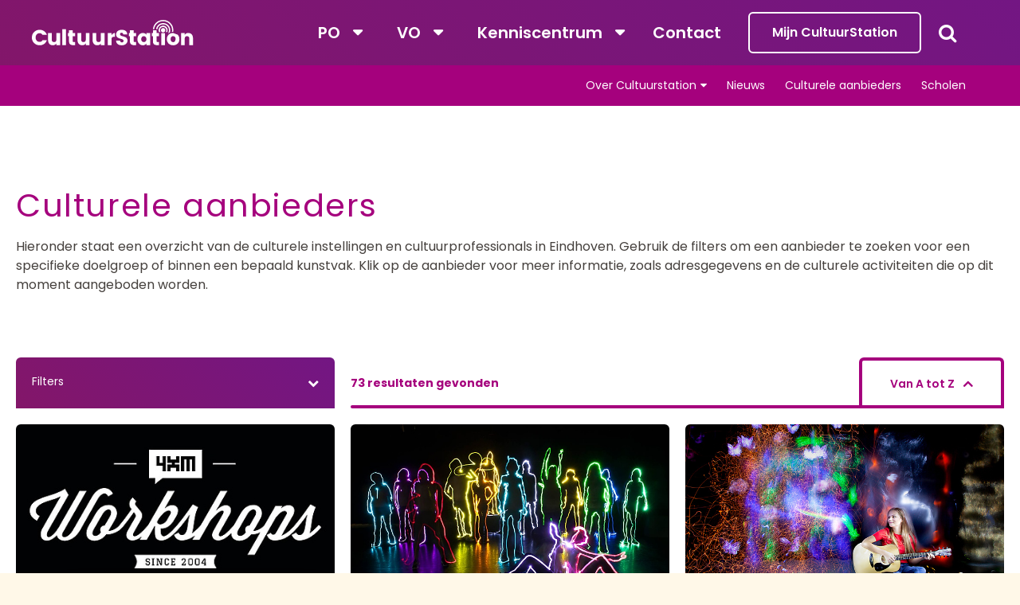

--- FILE ---
content_type: text/html; charset=utf-8
request_url: https://www.cultuurstation.nl/culturele-aanbieders/
body_size: 100709
content:
<!DOCTYPE html>
<html lang="nl">
<head>
    <!--''''''''''''''''''''''''''''''''''''''''''''''''''''''''''''''''''//-->
    <!--                                                                  //-->
    <!--  This site has been developed by:                                //-->
    <!--  The Cre8ion.Lab - The Creative Communication Company            //-->
    <!--                    Copyright 2026 - All rights reserved          //-->
    <!--  www.cre8ion.com                                                 //-->
    <!--  info@cre8ion.com                                                //-->
    <!--                                                                  //-->
    <!--''''''''''''''''''''''''''''''''''''''''''''''''''''''''''''''''''//-->
    <title>CultuurStation</title>
    <meta name="description" content=""/>
    <meta name="keywords" content=""/>

    <!-- Default Information -->
    <meta http-equiv="Content-Type" content="text/html; charset=utf-8" />
    <meta name="viewport" content="width=device-width, initial-scale=1, user-scalable=yes, minimum-scale=0, maximum-scale=2" />
    <meta name="apple-mobile-web-app-capable" content="yes" />
    <meta name="apple-mobile-web-app-status-bar-style" content="default" />
    <meta http-equiv="X-UA-Compatible" content="IE=edge" />
    <meta name="author" content="CultuurStation" />
    <meta name="revisit-after" content="6 days" />
    <!-- Robot Information -->
    <meta name="robots" content="index, follow" />
<meta name="googlebot" content="index, follow" />

    <!-- Language Specification -->
    
    <!-- CSS -->
    <link rel="stylesheet" href="https://maxcdn.bootstrapcdn.com/font-awesome/4.6.3/css/font-awesome.min.css" />
    <link href="//fonts.googleapis.com/css?family=Poppins:300,400,600,700" rel="stylesheet">
    <link href="/Styles/reset.css" rel="stylesheet"/>
<link href="/Styles/simplegrid.css" rel="stylesheet"/>
<link href="/Styles/fonts.css" rel="stylesheet"/>
<link href="/Styles/helpers.css" rel="stylesheet"/>
<link href="/Styles/styleguide.css" rel="stylesheet"/>
<link href="/Plugins/Select2/select2.min.css" rel="stylesheet"/>
<link href="/Plugins/Slick/slick.css" rel="stylesheet"/>
<link href="/Plugins/Trumbowyg/ui/trumbowyg.css" rel="stylesheet"/>
<link href="/Plugins/Trumbowyg/plugins/table/trumbowyg.table.min.css" rel="stylesheet"/>
<link href="/Plugins/Sweetalert2/sweetalert2.min.css" rel="stylesheet"/>
<link href="/Plugins/datetimepicker/jquery.datetimepicker.css" rel="stylesheet"/>
<link href="/Styles/forms.css" rel="stylesheet"/>
<link href="/Styles/default.css" rel="stylesheet"/>

    <link rel="apple-touch-icon" sizes="76x76" href="/Images/favicons/apple-touch-icon.png">
    <link rel="icon" type="image/png" href="/Images/favicons/favicon-32x32.png" sizes="32x32">
    <link rel="icon" type="image/png" href="/Images/favicons/favicon-16x16.png" sizes="16x16">
    <link rel="manifest" href="/Images/favicons/manifest.json">
    <link rel="mask-icon" href="/Images/favicons/safari-pinned-tab.svg" color="#a5017d">
    <link rel="shortcut icon" href="/Images/favicons/favicon.ico">
    <meta name="apple-mobile-web-app-title" content="CultuurStation">
    <meta name="application-name" content="CultuurStation">
    <meta name="msapplication-config" content="/Images/favicons/browserconfig.xml">
    <meta name="theme-color" content="#ffffff">
    <script src="https://cdn.jsdelivr.net/npm/js-cookie@rc/dist/js.cookie.min.js"></script>

    <script async src="https://www.googletagmanager.com/gtag/js?id=G-GPSN9PQBQK"></script>
    <script>window.dataLayer = window.dataLayer || []; function gtag() { dataLayer.push(arguments); } gtag('js', new Date()); gtag('config', 'G-GPSN9PQBQK', { 'anonymize_ip': true });</script>
</head>



<body class="nonhomepage">
    <div class="container">
        <header class="header">
            <div class="flex-container-column">
                <div class="main-nav">
                    <div class="col-3-12 sm-col-1-3"><a href="/" class="logo" title="CultuurStation"></a></div>
                    <nav class="mainmenu col-9-12 sm-col-1-1 no-p">
                        <div class="flex-container">
                            <div class="mainmenu-left flex-child">
                                <ul id="Menu">
                                        <li class="children">
        <a href="https://www.cultuurstation.nl/po/" class="link">PO</a>
                <ul class="submenu">
                        <li>
                            <a href="https://www.cultuurstation.nl/po/cultuurtraject-op-maat-cmk/">Cultuurtraject-op-maat (CmK)</a>
                        </li>
                        <li>
                            <a href="https://www.cultuurstation.nl/po/maak-het-mee/">Maak het mee!</a>
                        </li>
                        <li>
                            <a href="https://www.cultuurstation.nl/po/schoolvoorstellingen/">Schoolvoorstellingen</a>
                        </li>
                        <li>
                            <a href="https://www.cultuurstation.nl/po/rijke-schooldag/">Rijke Schooldag</a>
                        </li>
                        <li>
                            <a href="https://www.cultuurstation.nl/po/aanbod-instellingen/">Aanbod instellingen (niet-CmK)</a>
                        </li>
                        <li>
                            <a href="https://www.cultuurstation.nl/po/subsidies-voor-het-po/">Subsidies voor het po</a>
                        </li>
                        <li>
                            <a href="https://www.cultuurstation.nl/po/stedelijke-projecten/">Stedelijke projecten</a>
                        </li>
                        <li>
                            <a href="https://www.cultuurstation.nl/po/muziekpakket/">Muziekpakket</a>
                        </li>
                        <li>
                            <a href="https://www.cultuurstation.nl/po/lesmateriaal/">Lesmateriaal</a>
                        </li>
                </ul>
    </li>

                                        <li class="children">
        <a href="https://www.cultuurstation.nl/vo/" class="link">VO</a>
                <ul class="submenu">
                        <li>
                            <a href="https://www.cultuurstation.nl/vo/aanbod-instellingen/">Aanbod instellingen</a>
                        </li>
                        <li>
                            <a href="https://www.cultuurstation.nl/vo/voorstellingen-voor-vo/">Voorstellingen voor VO</a>
                        </li>
                        <li>
                            <a href="https://www.cultuurstation.nl/vo/subsidies-voor-het-vo/">Subsidies voor het VO</a>
                        </li>
                        <li>
                            <a href="https://www.cultuurstation.nl/vo/stedelijke-projecten/">Stedelijke projecten</a>
                        </li>
                </ul>
    </li>


                                    <li class="children">
                                        <a href="/kenniscentrum/" class="link">Kenniscentrum</a>
                                        <ul class="submenu">
                                            <li class="flex__column">
                                                <span>
                                                    Leerplein
                                                </span>
                                                        <ul class="submenu__show">
                <li>
                    <a href="https://www.cultuurstation.nl/kenniscentrum/leerplein/leerkrachten-en-teams-po/">Leerkrachten en teams PO</a>
                </li>
                <li>
                    <a href="https://www.cultuurstation.nl/kenniscentrum/leerplein/docenten-vo/">Docenten VO</a>
                </li>
                <li>
                    <a href="https://www.cultuurstation.nl/kenniscentrum/leerplein/pabo-studenten/">Pabo Studenten</a>
                </li>
                <li>
                    <a href="https://www.cultuurstation.nl/kenniscentrum/leerplein/cultuurprofessionals/">Cultuurprofessionals</a>
                </li>
                <li>
                    <a href="https://www.cultuurstation.nl/kenniscentrum/leerplein/kennisgroepen-en-netwerk/">Kennisgroepen en netwerk</a>
                </li>
                <li>
                    <a href="https://www.cultuurstation.nl/kenniscentrum/leerplein/inspiratiedagen/">Inspiratiedagen</a>
                </li>
        </ul>

                                            </li>
                                            <li class="flex__column">
                                                <span>
                                                    Kennis delen
                                                </span>
                                                        <ul class="submenu__show">
                <li>
                    <a href="https://www.cultuurstation.nl/kenniscentrum/kennis-delen/cultuureducatie-met-kwaliteit/">Cultuureducatie met Kwaliteit </a>
                </li>
                <li>
                    <a href="https://www.cultuurstation.nl/kenniscentrum/kennis-delen/culturele-ladekast/">Culturele Ladekast</a>
                </li>
                <li>
                    <a href="https://www.cultuurstation.nl/kenniscentrum/kennis-delen/procesgerichte-didactiek/">Procesgerichte didactiek</a>
                </li>
                <li>
                    <a href="https://www.cultuurstation.nl/kenniscentrum/kennis-delen/artikelen/">Achtergrondartikelen</a>
                </li>
        </ul>

                                            </li>
                                            <li class="flex__column">
                                                <span>
                                                    Advies en ondersteuning
                                                </span>
                                                        <ul class="submenu__show">
                <li>
                    <a href="https://www.cultuurstation.nl/kenniscentrum/advies-en-ondersteuning/gesprekskader/">Gesprekskader</a>
                </li>
                <li>
                    <a href="https://www.cultuurstation.nl/kenniscentrum/advies-en-ondersteuning/evaluatie-en-monitoring/">Evaluatie en monitoring</a>
                </li>
                <li>
                    <a href="https://www.cultuurstation.nl/kenniscentrum/advies-en-ondersteuning/subsidies/">Subsidies</a>
                </li>
                <li>
                    <a href="https://www.cultuurstation.nl/kenniscentrum/advies-en-ondersteuning/materialen-lenen/">Materialen lenen</a>
                </li>
        </ul>

                                            </li>
                                        </ul>
                                    </li>
                                        <li class="">
        <a href="https://www.cultuurstation.nl/contact/" class="link">Contact</a>
    </li>

                                </ul>
                            </div>
                                <div class="account">
                                    <a href="https://www.cultuurstation.nl/mijn-cultuurstation/inloggen/" class="login" rel="nofollow">Mijn CultuurStation</a>
                                </div>
                            <div class="search flex-child">
                                <i class="fa fa-search fa-icon-white"></i>
                            </div>
                        </div>
                        
                        <div class="sub-nav tablet hide-till-sm">
                            <nav>
                                <ul>
                                        <li class="children">
        <a href="https://www.cultuurstation.nl/over-cultuurstation/" class="link">Over Cultuurstation</a>
                <ul class="submenu">
                        <li>
                            <a href="https://www.cultuurstation.nl/over-cultuurstation/wie-wij-zijn/">Wie wij zijn</a>
                        </li>
                        <li>
                            <a href="https://www.cultuurstation.nl/over-cultuurstation/stichting-cultuurstation/">Stichting CultuurStation</a>
                        </li>
                        <li>
                            <a href="https://www.cultuurstation.nl/over-cultuurstation/partners/">Partners</a>
                        </li>
                        <li>
                            <a href="https://www.cultuurstation.nl/over-cultuurstation/nieuwsbrieven/">Nieuwsbrieven</a>
                        </li>
                </ul>
    </li>

                                        <li class="">
        <a href="https://www.cultuurstation.nl/nieuws/" class="link">Nieuws</a>
    </li>

                                        <li class="">
        <a href="https://www.cultuurstation.nl/culturele-aanbieders/" class="link">Culturele aanbieders</a>
    </li>

                                        <li class="">
        <a href="https://www.cultuurstation.nl/scholen/" class="link">Scholen</a>
    </li>

                                </ul>
                            </nav>
                        </div>
                    </nav>
                    <div class="mobile-menu-toggle"></div>
                </div>
                <div class="sub-nav">
                    <nav>
                        <ul>
                                <li class="children">
        <a href="https://www.cultuurstation.nl/over-cultuurstation/" class="link">Over Cultuurstation</a>
                <ul class="submenu">
                        <li>
                            <a href="https://www.cultuurstation.nl/over-cultuurstation/wie-wij-zijn/">Wie wij zijn</a>
                        </li>
                        <li>
                            <a href="https://www.cultuurstation.nl/over-cultuurstation/stichting-cultuurstation/">Stichting CultuurStation</a>
                        </li>
                        <li>
                            <a href="https://www.cultuurstation.nl/over-cultuurstation/partners/">Partners</a>
                        </li>
                        <li>
                            <a href="https://www.cultuurstation.nl/over-cultuurstation/nieuwsbrieven/">Nieuwsbrieven</a>
                        </li>
                </ul>
    </li>

                                <li class="">
        <a href="https://www.cultuurstation.nl/nieuws/" class="link">Nieuws</a>
    </li>

                                <li class="">
        <a href="https://www.cultuurstation.nl/culturele-aanbieders/" class="link">Culturele aanbieders</a>
    </li>

                                <li class="">
        <a href="https://www.cultuurstation.nl/scholen/" class="link">Scholen</a>
    </li>

                        </ul>
                    </nav>
                </div>
            </div>
        </header>

        <div class="searchbox">
            <div class="grid grid-pad">
                <div class="col-8-12 push-2-12 md-col-1-1 md-push-0">
                    <div class="searchbox-input">
                        <h3>Zoeken binnen cultuurstation.nl</h3>
                        <form method="get" action="/zoeken">
                            <input type="search" name="q" id="site-search" placeholder="Zoeken.." autocomplete="off" class="is-cleared">
                            <input class="btn btn-primary submit" id="site-search-submit" type="submit" value="Zoeken">
                        </form>
                    </div>
                </div>
            </div>
        </div>

        <section class="filterpage grid">
    <h1 class="hidden">Culturele aanbieders</h1>
    <form method="GET" class="partnerform">
        <div class="results-block col-1-1 md-col-1-1">

            <div class="col-1-1">
                <div class="activity-intro-detst">
                    <div class="clearfix">
                        <h2>Culturele aanbieders</h2>
                        <p>Hieronder staat een overzicht van de culturele instellingen en cultuurprofessionals in Eindhoven. Gebruik de filters om een aanbieder te zoeken voor een specifieke doelgroep of binnen een bepaald kunstvak. Klik op de aanbieder voor meer informatie, zoals adresgegevens en de culturele activiteiten die op dit moment aangeboden worden.</p>

                    </div>
                </div>
            </div>

            <div class="filter__wrapper clearfix">
                <div class="col-4-12 flex__child">
                    <div class="filter__button">
                        <button class="trigger">
                            <span>Filters</span>
                        </button>
                    </div>
                </div>
                <div class="col-8-12 flex__child">
                    <div class="stretch__container purple-border order-right">
                        <h6>73 resultaten gevonden</h6>
                        <div class="sort-box" style="display: block">
                            <a href="" id="Sort" class="up"> Van A tot Z</a>
                            <input type="hidden" value="asc" name="sort" />
                        </div>
                    </div>
                </div>
            </div>

            <div class="col-1-1">
                <div class="filter-container clearfix">

                        <div class="col-3-12 xs-col-1-1">
                            <label>Doelgroep</label>
                            <select class="filter-select-multiple filter-target" multiple name="target" onchange="$(this).closest('form').submit();">

                                    <option value="15" id="Cultuurprofessionals" name="target" >Cultuurprofessionals</option>
                                    <option value="13" id="Docenten VO" name="target" >Docenten VO</option>
                                    <option value="10" id="Leerkrachten PO" name="target" >Leerkrachten PO</option>
                                    <option value="1" id="PO" name="target" >PO</option>
                                    <option value="3" id="SBO" name="target" >SBO</option>
                                    <option value="19" id="SO" name="target" >SO</option>
                                    <option value="16" id="Studenten" name="target" >Studenten</option>
                                    <option value="2" id="VO" name="target" >VO</option>
                                    <option value="4" id="VSO" name="target" >VSO</option>
                            </select>
                        </div>
                        <div class="col-3-12 xs-col-1-1">
                            <label>Disciplines</label>
                            <select class="filter-select-multiple filter-target" multiple data-placeholder="Kies een discipline" name="disciplines" onchange="$(this).closest('form').submit();">
                                    <option value="2" id="Beeldend" name="target" >Beeldend</option>
                                    <option value="3" id="Cultureel erfgoed" name="target" >Cultureel erfgoed</option>
                                    <option value="4" id="Dans" name="target" >Dans</option>
                                    <option value="20" id="Design" name="target" >Design</option>
                                    <option value="19" id="Film &amp; Fotografie" name="target" >Film &amp; Fotografie</option>
                                    <option value="6" id="Kunst en Technologie" name="target" >Kunst en Technologie</option>
                                    <option value="7" id="Literatuur" name="target" >Literatuur</option>
                                    <option value="21" id="Maakonderwijs" name="target" >Maakonderwijs</option>
                                    <option value="10" id="Muziek" name="target" >Muziek</option>
                                    <option value="12" id="Theater" name="target" >Theater</option>
                            </select>
                        </div>
                    <div class="col-1-1">
                        <div class="delete__filter-wrapper">
                                                        <span class="delete-filters">verwijder alle filters</span>
                        </div>
                    </div>
                </div>
            </div>



            
            <nav class="results clearfix filter-container-margin">
                    <div class="col-1-3 sm-col-1-1 relative">
                        <a href="https://www.cultuurstation.nl/culturele-aanbieders/4xm-workshops/" class="bloklink">
                                    <figure style="background-image: url('https://www.cultuurstation.nl/cache/4xm-workshops_1749/4xm-workshops-820-460.jpg')"></figure>
                            <div class="link-content">
                                <h3>4XM Workshops</h3>
                            </div>
                            <div class="link-content hover">
                                    <h3>4XM Workshops</h3>
                                                                    <div class="link-text">
                                        <p>4XM is al sinds 2004 dé aanbieder op het gebied van urban workshops, voorstellingen, lipdubs en cultuurdagen: door heel Nederland &hellip;</p>
                                    </div>
                            </div>
                        </a>
                    </div>
                    <div class="col-1-3 sm-col-1-1 relative">
                        <a href="https://www.cultuurstation.nl/culturele-aanbieders/albert-van-abbehuis/" class="bloklink">
                                    <figure style="background-image: url('https://www.cultuurstation.nl/cache/_72/-820-460.jpg')"></figure>
                            <div class="link-content">
                                <h3>Albert van Abbehuis</h3>
                            </div>
                            <div class="link-content hover">
                                    <h3>Albert van Abbehuis</h3>
                                                                    <div class="link-text">
                                        <p>The VillaThe Albert van Abbehuis in the heart of Eindhoven.Albert Van Abbe schonk in 1957 het statige Van Abbehuis aan &hellip;</p>
                                    </div>
                            </div>
                        </a>
                    </div>
                    <div class="col-1-3 sm-col-1-1 relative">
                        <a href="https://www.cultuurstation.nl/culturele-aanbieders/anja-ligtenberg-fotografie/" class="bloklink">
                                    <figure style="background-image: url('https://www.cultuurstation.nl/cache/anja-ligtenberg-fotografie_8528/anja-ligtenberg-fotografie-820-460.jpg')"></figure>
                            <div class="link-content">
                                <h3>Anja Ligtenberg Fotografie</h3>
                            </div>
                            <div class="link-content hover">
                                    <h3>Anja Ligtenberg Fotografie</h3>
                                                                    <div class="link-text">
                                        <p>We gaan foto's maken met de Schilderen Met Licht techniek. Dit is een bijzondere fotografie techniek waar ook blinden mee &hellip;</p>
                                    </div>
                            </div>
                        </a>
                    </div>
                    <div class="col-1-3 sm-col-1-1 relative">
                        <a href="https://www.cultuurstation.nl/culturele-aanbieders/architectuurlessen/" class="bloklink">
                                    <figure style="background-image: url('https://www.cultuurstation.nl/cache/architectuurlessen_3033/architectuurlessen-820-460.jpg')"></figure>
                            <div class="link-content">
                                <h3>Architectuurlessen</h3>
                            </div>
                            <div class="link-content hover">
                                    <h3>Architectuurlessen</h3>
                                                                    <div class="link-text">
                                        <p>De kracht van ontwerpend leren denken.</p>
                                    </div>
                            </div>
                        </a>
                    </div>
                    <div class="col-1-3 sm-col-1-1 relative">
                        <a href="https://www.cultuurstation.nl/culturele-aanbieders/arno-huibers-theaterproducties/" class="bloklink">
                                    <figure style="background-image: url('https://www.cultuurstation.nl/cache/arno-huibers-theaterproducties_10263/arno-huibers-theaterproducties-820-460.jpg')"></figure>
                            <div class="link-content">
                                <h3>Arno Huibers Theaterproducties</h3>
                            </div>
                            <div class="link-content hover">
                                    <h3>Arno Huibers Theaterproducties</h3>
                                                                    <div class="link-text">
                                        <p>Theater op uw schoolArno Huibers Theaterproducties speelt fantasierijke voorstellingen vol humor en muziek op school voor het primair onderwijs van &hellip;</p>
                                    </div>
                            </div>
                        </a>
                    </div>
                    <div class="col-1-3 sm-col-1-1 relative">
                        <a href="https://www.cultuurstation.nl/culturele-aanbieders/arted-net-education/" class="bloklink">
                                    <figure style="background-image: url('https://www.cultuurstation.nl/cache/arted-net-education_11274/arted-net-education-820-460.png')"></figure>
                            <div class="link-content">
                                <h3>Arted Net Education</h3>
                            </div>
                            <div class="link-content hover">
                                    <h3>Arted Net Education</h3>
                                                                    <div class="link-text">
                                        <p>Arted Net Education links education and performing arts.Our network advertises perfomances in English and French languages for school audiences</p>
                                    </div>
                            </div>
                        </a>
                    </div>
                    <div class="col-1-3 sm-col-1-1 relative">
                        <a href="https://www.cultuurstation.nl/culturele-aanbieders/azcona-fotografie/" class="bloklink">
                                    <figure style="background-image: url('https://www.cultuurstation.nl/cache/azcona-fotografie_9843/azcona-fotografie-820-460.jpg')"></figure>
                            <div class="link-content">
                                <h3>Azcona Fotografie</h3>
                            </div>
                            <div class="link-content hover">
                                    <h3>Azcona Fotografie</h3>
                                                                    <div class="link-text">
                                        <p>Als professioneel fotograaf heb ik (Edward) 8 jaar het vak CKV Fotografie in het voortgezet onderwijs gegeven aan 14-16 jarigen &hellip;</p>
                                    </div>
                            </div>
                        </a>
                    </div>
                    <div class="col-1-3 sm-col-1-1 relative">
                        <a href="https://www.cultuurstation.nl/culturele-aanbieders/beam-it-up/" class="bloklink">
                                    <figure style="background-image: url('https://www.cultuurstation.nl/cache/beam-it-up_1252/beam-it-up-820-460.jpg')"></figure>
                            <div class="link-content">
                                <h3>Beam It Up</h3>
                            </div>
                            <div class="link-content hover">
                                    <h3>Beam It Up</h3>
                                                                    <div class="link-text">
                                        <p>Door creatief gebruik te maken van technologie tillen we educatie naar een hoger niveau. Het slim inzetten van technische hulpmiddelen &hellip;</p>
                                    </div>
                            </div>
                        </a>
                    </div>
                    <div class="col-1-3 sm-col-1-1 relative">
                        <a href="https://www.cultuurstation.nl/culturele-aanbieders/bergtheater/" class="bloklink">
                                    <figure style="background-image: url('https://www.cultuurstation.nl/cache/bergtheater_11291/bergtheater-820-460.jpg')"></figure>
                            <div class="link-content">
                                <h3>BergTheater</h3>
                            </div>
                            <div class="link-content hover">
                                    <h3>BergTheater</h3>
                                                                    <div class="link-text">
                                        <p>Theatervoorstelling;&nbsp; HAMLET&nbsp; &nbsp; &nbsp; &nbsp; &nbsp; &nbsp; &nbsp; &nbsp; &nbsp; &nbsp; &nbsp; &nbsp; &nbsp; &nbsp;&nbsp;Een beeldende theatersolo&nbsp; &nbsp; &nbsp; &nbsp; &hellip;</p>
                                    </div>
                            </div>
                        </a>
                    </div>
                    <div class="col-1-3 sm-col-1-1 relative">
                        <a href="https://www.cultuurstation.nl/culturele-aanbieders/bibliotheek-eindhoven/" class="bloklink">
                                    <figure style="background-image: url('https://www.cultuurstation.nl/cache/bibliotheek-eindhoven_10835/bibliotheek-eindhoven-820-460.png')"></figure>
                            <div class="link-content">
                                <h3>Bibliotheek Eindhoven</h3>
                            </div>
                            <div class="link-content hover">
                                    <h3>Bibliotheek Eindhoven</h3>
                                                                    <div class="link-text">
                                        <p>Iedere basisschool in Eindhoven heeft een schoolbibliotheek en een leesmedia consulent.&nbsp;We werken iedere dag samen met leerkrachten aan meer leesplezier, &hellip;</p>
                                    </div>
                            </div>
                        </a>
                    </div>
                    <div class="col-1-3 sm-col-1-1 relative">
                        <a href="https://www.cultuurstation.nl/culturele-aanbieders/body-scratch/" class="bloklink">
                                    <figure style="background-image: url('https://www.cultuurstation.nl/cache/body-scratch_6626/body-scratch-820-460.png')"></figure>
                            <div class="link-content">
                                <h3>Body Scratch</h3>
                            </div>
                            <div class="link-content hover">
                                    <h3>Body Scratch</h3>
                                                                    <div class="link-text">
                                        <p>Move to Create!Body.scratch is het meeslepende spel dat jongeren laat dansen om op een voldoenende manier te leren programmeren.Dit is &hellip;</p>
                                    </div>
                            </div>
                        </a>
                    </div>
                    <div class="col-1-3 sm-col-1-1 relative">
                        <a href="https://www.cultuurstation.nl/culturele-aanbieders/carte-blanche/" class="bloklink">
                                    <figure style="background-image: url('https://www.cultuurstation.nl/cache/carte-blanche_7924/carte-blanche-820-460.jpg')"></figure>
                            <div class="link-content">
                                <h3>Carte Blanche</h3>
                            </div>
                            <div class="link-content hover">
                                    <h3>Carte Blanche</h3>
                                                                    <div class="link-text">
                                        <p>“Mijn talenten zijn in de reguliere maatschappij niet voldoende. Carte Blanche haalt het beste in mij naar boven. Samen durven &hellip;</p>
                                    </div>
                            </div>
                        </a>
                    </div>
                    <div class="col-1-3 sm-col-1-1 relative">
                        <a href="https://www.cultuurstation.nl/culturele-aanbieders/cartoonplein-tekenworkshops--stan-groenland/" class="bloklink">
                                    <figure style="background-image: url('https://www.cultuurstation.nl/cache/cartoonplein-tekenworkshops-stan-groenland_6784/cartoonplein-tekenworkshops-stan-groenland-820-460.jpg')"></figure>
                            <div class="link-content">
                                <h3>Cartoonplein Tekenworkshops - Stan Groenland</h3>
                            </div>
                            <div class="link-content hover">
                                    <h3>Cartoonplein Tekenworkshops - Stan Groenland</h3>
                                                                    <div class="link-text">
                                        <p>CartoonPlein Tekenworkshops is een initiatief van illustrator en cartoonist Stan Groenland.&nbsp;Sinds enkele jaren verzorgt Stan voor het onderwijs, culturele instellingen, &hellip;</p>
                                    </div>
                            </div>
                        </a>
                    </div>
                    <div class="col-1-3 sm-col-1-1 relative">
                        <a href="https://www.cultuurstation.nl/culturele-aanbieders/centrum-voor-pop-en-jazz/" class="bloklink">
                                    <figure style="background-image: url('https://www.cultuurstation.nl/cache/centrum-voor-pop-en-jazz_1265/centrum-voor-pop-en-jazz-820-460.jpg')"></figure>
                            <div class="link-content">
                                <h3>Centrum voor Pop en Jazz</h3>
                            </div>
                            <div class="link-content hover">
                                    <h3>Centrum voor Pop en Jazz</h3>
                                                                    <div class="link-text">
                                        <p>Centrum voor Pop en Jazz staat voor DOEN: muziek maken. Op diverse basisscholen verzorgen we muzieklessen, binnen- &eacute;n naschools.</p>
                                    </div>
                            </div>
                        </a>
                    </div>
                    <div class="col-1-3 sm-col-1-1 relative">
                        <a href="https://www.cultuurstation.nl/culturele-aanbieders/cke-cultuur-kunst-eindhoven/" class="bloklink">
                                    <figure style="background-image: url('https://www.cultuurstation.nl/cache/cke-cultuur--kunst-eindhoven_10551/cke-cultuur--kunst-eindhoven-820-460.jpg')"></figure>
                            <div class="link-content">
                                <h3>CKE (Cultuur &amp; Kunst Eindhoven)</h3>
                            </div>
                            <div class="link-content hover">
                                    <h3>CKE (Cultuur &amp; Kunst Eindhoven)</h3>
                                                                    <div class="link-text">
                                        <p>CKE (voluit Cultuur &amp; Kunst Eindhoven) is een multidisciplinaire, educatieve instelling voor amateurkunst en kunsteducatie. Wij brengen mensen van alle &hellip;</p>
                                    </div>
                            </div>
                        </a>
                    </div>
                    <div class="col-1-3 sm-col-1-1 relative">
                        <a href="https://www.cultuurstation.nl/culturele-aanbieders/create-studios/" class="bloklink">
                                    <figure style="background-image: url('https://www.cultuurstation.nl/cache/create-studios_8394/create-studios-820-460.jpg')"></figure>
                            <div class="link-content">
                                <h3>Create Studio&#39;s</h3>
                            </div>
                            <div class="link-content hover">
                                    <h3>Create Studio&#39;s</h3>
                                                                    <div class="link-text">
                                        <p>Als Create Studios ontwikkelden wij de afgelopen jaren divers interactief theater voor jong en oud. Een mooi theaterproject voor jonge &hellip;</p>
                                    </div>
                            </div>
                        </a>
                    </div>
                    <div class="col-1-3 sm-col-1-1 relative">
                        <a href="https://www.cultuurstation.nl/culturele-aanbieders/cultuurstation/" class="bloklink">
                                    <figure style="background-image: url('https://www.cultuurstation.nl/cache/cultuurstation_1097/cultuurstation-820-460.jpg')"></figure>
                            <div class="link-content">
                                <h3>CultuurStation</h3>
                            </div>
                            <div class="link-content hover">
                                    <h3>CultuurStation</h3>
                                                                    <div class="link-text">
                                        <p>CultuurStation: de onafhankelijke bemiddelaar tussen het onderwijsveld en de culturele sector in Eindhoven. Hét startpunt voor alle kennis over en &hellip;</p>
                                    </div>
                            </div>
                        </a>
                    </div>
                    <div class="col-1-3 sm-col-1-1 relative">
                        <a href="https://www.cultuurstation.nl/culturele-aanbieders/de-ontdekfabriek/" class="bloklink">
                                    <figure style="background-image: url('https://www.cultuurstation.nl/cache/de-ontdekfabriek_1237/de-ontdekfabriek-820-460.jpg')"></figure>
                            <div class="link-content">
                                <h3>De Ontdekfabriek</h3>
                            </div>
                            <div class="link-content hover">
                                    <h3>De Ontdekfabriek</h3>
                                                                    <div class="link-text">
                                        <p>Wist je dat wij een compleet techniekproject aanbieden dat je kunt uitvoeren in de klas? Je leest er alles over &hellip;</p>
                                    </div>
                            </div>
                        </a>
                    </div>
                    <div class="col-1-3 sm-col-1-1 relative">
                        <a href="https://www.cultuurstation.nl/culturele-aanbieders/doe-orgel/" class="bloklink">
                                    <figure style="background-image: url('https://www.cultuurstation.nl/cache/doe-orgel_4770/doe-orgel-820-460.jpg')"></figure>
                            <div class="link-content">
                                <h3>Doe-orgel</h3>
                            </div>
                            <div class="link-content hover">
                                    <h3>Doe-orgel</h3>
                                                                    <div class="link-text">
                                        <p>De Stichting Orgelbehoud in Eindhoven beheert het kerkorgel van de Petruskerk in Woensel. Gerrit van der Waal van de stichting &hellip;</p>
                                    </div>
                            </div>
                        </a>
                    </div>
                    <div class="col-1-3 sm-col-1-1 relative">
                        <a href="https://www.cultuurstation.nl/culturele-aanbieders/dutch-design-foundation/" class="bloklink">
                                    <figure style="background-image: url('https://www.cultuurstation.nl/cache/dutch-design-foundation_10134/dutch-design-foundation-820-460.jpg')"></figure>
                            <div class="link-content">
                                <h3>Dutch Design Foundation</h3>
                            </div>
                            <div class="link-content hover">
                                    <h3>Dutch Design Foundation</h3>
                                                                    <div class="link-text">
                                        <p>Dutch Design Week (DDW) is een negendaags festival in oktober over het ontwerp van de toekomst en de toekomst van &hellip;</p>
                                    </div>
                            </div>
                        </a>
                    </div>
                    <div class="col-1-3 sm-col-1-1 relative">
                        <a href="https://www.cultuurstation.nl/culturele-aanbieders/dynamo/" class="bloklink">
                                    <figure style="background-image: url('https://www.cultuurstation.nl/cache/dynamo_1230/dynamo-820-460.jpg')"></figure>
                            <div class="link-content">
                                <h3>Dynamo</h3>
                            </div>
                            <div class="link-content hover">
                                    <h3>Dynamo</h3>
                                                                    <div class="link-text">
                                        <p>Speciaal voor kinderen, jongeren en jong denkende bieden Dynamo &amp; Dynamo Jeugdwerk workshops aan die aansluiten bij hun belevingswereld en &hellip;</p>
                                    </div>
                            </div>
                        </a>
                    </div>
                    <div class="col-1-3 sm-col-1-1 relative">
                        <a href="https://www.cultuurstation.nl/culturele-aanbieders/effenaar/" class="bloklink">
                                    <figure style="background-image: url('https://www.cultuurstation.nl/cache/effenaar_9874/effenaar-820-460.jpg')"></figure>
                            <div class="link-content">
                                <h3>Effenaar</h3>
                            </div>
                            <div class="link-content hover">
                                    <h3>Effenaar</h3>
                                                                    <div class="link-text">
                                        <p>Scholen en de EffenaarEffenaar werkt samen met verschillende scholen in de regio en daarbuiten. We vinden het belangrijk samen te &hellip;</p>
                                    </div>
                            </div>
                        </a>
                    </div>
                    <div class="col-1-3 sm-col-1-1 relative">
                        <a href="https://www.cultuurstation.nl/culturele-aanbieders/emoves/" class="bloklink">
                                    <figure style="background-image: url('https://www.cultuurstation.nl/cache/emoves_8673/emoves-820-460.jpg')"></figure>
                            <div class="link-content">
                                <h3>EMOVES</h3>
                            </div>
                            <div class="link-content hover">
                                    <h3>EMOVES</h3>
                                                                    <div class="link-text">
                                        <p>EMOVES heeft zich in de afgelopen jaren ontwikkeld van een urban festival tot een culturele instelling die urban uitingsvormen door &hellip;</p>
                                    </div>
                            </div>
                        </a>
                    </div>
                    <div class="col-1-3 sm-col-1-1 relative">
                        <a href="https://www.cultuurstation.nl/culturele-aanbieders/fantamagie/" class="bloklink">
                                    <figure style="background-image: url('https://www.cultuurstation.nl/cache/fantamagie_9787/fantamagie-820-460.jpg')"></figure>
                            <div class="link-content">
                                <h3>Fantamagie</h3>
                            </div>
                            <div class="link-content hover">
                                    <h3>Fantamagie</h3>
                                                                    <div class="link-text">
                                        <p>Spelend leren door creatief, circulair bouwen</p>
                                    </div>
                            </div>
                        </a>
                    </div>
                    <div class="col-1-3 sm-col-1-1 relative">
                        <a href="https://www.cultuurstation.nl/culturele-aanbieders/filmworkshop.nl/" class="bloklink">
                                    <figure style="background-image: url('https://www.cultuurstation.nl/cache/filmworkshopnl_4660/filmworkshopnl-820-460.jpg')"></figure>
                            <div class="link-content">
                                <h3>Filmworkshop.nl</h3>
                            </div>
                            <div class="link-content hover">
                                    <h3>Filmworkshop.nl</h3>
                                                                    <div class="link-text">
                                        <p>Ben jij op zoek naar een originele filmworkshop voor je school, team of leerlingen? Dan ben je bij ons aan &hellip;</p>
                                    </div>
                            </div>
                        </a>
                    </div>
                    <div class="col-1-3 sm-col-1-1 relative">
                        <a href="https://www.cultuurstation.nl/culturele-aanbieders/flamenco-encuentros/" class="bloklink">
                                    <figure style="background-image: url('https://www.cultuurstation.nl/cache/flamenco-encuentros_10925/flamenco-encuentros-820-460.jpg')"></figure>
                            <div class="link-content">
                                <h3>Flamenco Encuentros</h3>
                            </div>
                            <div class="link-content hover">
                                    <h3>Flamenco Encuentros</h3>
                                                                    <div class="link-text">
                                        <p>Encuentros is een overkoepelende naam voor zowel "Companía Encuentros" als "Espacio Flamenco Encuentros".&nbsp;Encuentros staat niet alleen voor de 'ontmoeting(en)' tussen &hellip;</p>
                                    </div>
                            </div>
                        </a>
                    </div>
                    <div class="col-1-3 sm-col-1-1 relative">
                        <a href="https://www.cultuurstation.nl/culturele-aanbieders/helder-theater/" class="bloklink">
                                    <figure style="background-image: url('https://www.cultuurstation.nl/cache/helder-theater_11001/helder-theater-820-460.jpg')"></figure>
                            <div class="link-content">
                                <h3>Helder Theater</h3>
                            </div>
                            <div class="link-content hover">
                                    <h3>Helder Theater</h3>
                                                                    <div class="link-text">
                                        <p>Naast voorstellingen voor het onderwijs en het verzorgen van ouderavonden doet Helder Theater meer... Educatie &amp; Interactief!</p>
                                    </div>
                            </div>
                        </a>
                    </div>
                    <div class="col-1-3 sm-col-1-1 relative">
                        <a href="https://www.cultuurstation.nl/culturele-aanbieders/het-hornemann-huis/" class="bloklink">
                                    <figure style="background-image: url('https://www.cultuurstation.nl/cache/het-hornemann-huis-_11393/het-hornemann-huis--820-460.jpg')"></figure>
                            <div class="link-content">
                                <h3>Het Hornemann Huis </h3>
                            </div>
                            <div class="link-content hover">
                                    <h3>Het Hornemann Huis </h3>
                                                                    <div class="link-text">
                                        <p>Een educatieve beleving die je meeneemt naar het Eindhoven van de jaren '40-'45.- Lezingen- Tentoonstellingsruimtes- Café Bets</p>
                                    </div>
                            </div>
                        </a>
                    </div>
                    <div class="col-1-3 sm-col-1-1 relative">
                        <a href="https://www.cultuurstation.nl/culturele-aanbieders/ideeenlab/" class="bloklink">
                                    <figure style="background-image: url('https://www.cultuurstation.nl/cache/ideeenlab_4738/ideeenlab-820-460.png')"></figure>
                            <div class="link-content">
                                <h3>Idee&#235;nlab</h3>
                            </div>
                            <div class="link-content hover">
                                    <h3>Idee&#235;nlab</h3>
                                                                    <div class="link-text">
                                        <p>Dick Janssen, oprichter van Ideeenlab, wil iedereen in staat stellen om met traditionele middelen digitale content te maken.&nbsp;Kinderen zijn vaak &hellip;</p>
                                    </div>
                            </div>
                        </a>
                    </div>
                    <div class="col-1-3 sm-col-1-1 relative">
                        <a href="https://www.cultuurstation.nl/culturele-aanbieders/ingrid-simons/" class="bloklink">
                                    <figure style="background-image: url('https://www.cultuurstation.nl/cache/ingrid-simons_10801/ingrid-simons-820-460.jpg')"></figure>
                            <div class="link-content">
                                <h3>Ingrid Simons</h3>
                            </div>
                            <div class="link-content hover">
                                    <h3>Ingrid Simons</h3>
                                                                    <div class="link-text">
                                        <p>Ingrid Simons | NatuuravontuurGroep 1 t/m 4 primair onderwijsNatuuravontuur gaat in op de wisselwerking tussen natuurbeleving aan de ene en &hellip;</p>
                                    </div>
                            </div>
                        </a>
                    </div>
                    <div class="col-1-3 sm-col-1-1 relative">
                        <a href="https://www.cultuurstation.nl/culturele-aanbieders/ingrid-van-zummeren/" class="bloklink">
                                    <figure style="background-image: url('https://www.cultuurstation.nl/cache/ingrid-van-zummeren_1912/ingrid-van-zummeren-820-460.jpg')"></figure>
                            <div class="link-content">
                                <h3>Ingrid van Zummeren</h3>
                            </div>
                            <div class="link-content hover">
                                    <h3>Ingrid van Zummeren</h3>
                                                                    <div class="link-text">
                                        <p>"Verwondering is een talent dat ontwikkeld kan worden."Ik neem de kinderen via &nbsp;beeldende kunst, fotografie en film mee op ontdekkingsreis &hellip;</p>
                                    </div>
                            </div>
                        </a>
                    </div>
                    <div class="col-1-3 sm-col-1-1 relative">
                        <a href="https://www.cultuurstation.nl/culturele-aanbieders/jan-willem-otto/" class="bloklink">
                                    <figure style="background-image: url('https://www.cultuurstation.nl/cache/jan-willem-otto_10187/jan-willem-otto-820-460.jpg')"></figure>
                            <div class="link-content">
                                <h3>Jan-Willem Otto</h3>
                            </div>
                            <div class="link-content hover">
                                    <h3>Jan-Willem Otto</h3>
                                                                    <div class="link-text">
                                        <p>Studio Wotto creëert ervaringen die creativiteit katalyseren. In deze ervaringen gevarieerd van interactieve installaties tot workshops plaats Jan-Willem Otto mensen &hellip;</p>
                                    </div>
                            </div>
                        </a>
                    </div>
                    <div class="col-1-3 sm-col-1-1 relative">
                        <a href="https://www.cultuurstation.nl/culturele-aanbieders/jurgen-winkel/" class="bloklink">
                                    <figure style="background-image: url('https://www.cultuurstation.nl/cache/jurgen-winkel_10782/jurgen-winkel-820-460.jpg')"></figure>
                            <div class="link-content">
                                <h3>Jurgen Winkel</h3>
                            </div>
                            <div class="link-content hover">
                                    <h3>Jurgen Winkel</h3>
                                                                    <div class="link-text">
                                        <p>Als sound and vision artiest ben ik thuis in de wereld van geluid en beeld: filmen, fotograferen, green screen, geluidseffecten &hellip;</p>
                                    </div>
                            </div>
                        </a>
                    </div>
                    <div class="col-1-3 sm-col-1-1 relative">
                        <a href="https://www.cultuurstation.nl/culturele-aanbieders/kazerne/" class="bloklink">
                                    <figure style="background-image: url('https://www.cultuurstation.nl/cache/kazerne_10520/kazerne-820-460.jpg')"></figure>
                            <div class="link-content">
                                <h3>Kazerne</h3>
                            </div>
                            <div class="link-content hover">
                                    <h3>Kazerne</h3>
                                                                    <div class="link-text">
                                        <p>Ontdek de meerwaarde en impact van design voor de wereld van vandaag en morgen, gezien door de ogen van designers. &hellip;</p>
                                    </div>
                            </div>
                        </a>
                    </div>
                    <div class="col-1-3 sm-col-1-1 relative">
                        <a href="https://www.cultuurstation.nl/culturele-aanbieders/kindertheater-bombastix/" class="bloklink">
                                    <figure style="background-image: url('https://www.cultuurstation.nl/cache/kindertheater-bombastix_10744/kindertheater-bombastix-820-460.jpg')"></figure>
                            <div class="link-content">
                                <h3>Kindertheater Bombastix</h3>
                            </div>
                            <div class="link-content hover">
                                    <h3>Kindertheater Bombastix</h3>
                                                                    <div class="link-text">
                                        <p>Magisch theater met de seizoenen</p>
                                    </div>
                            </div>
                        </a>
                    </div>
                    <div class="col-1-3 sm-col-1-1 relative">
                        <a href="https://www.cultuurstation.nl/culturele-aanbieders/kunstjuf.net/" class="bloklink">
                                    <figure style="background-image: url('https://www.cultuurstation.nl/cache/kunstjufnet_3027/kunstjufnet-820-460.jpg')"></figure>
                            <div class="link-content">
                                <h3>kunstjuf.net</h3>
                            </div>
                            <div class="link-content hover">
                                    <h3>kunstjuf.net</h3>
                                                                    <div class="link-text">
                                        <p>Ieder kind heeft recht op een creatieve ontwikkeling.</p>
                                    </div>
                            </div>
                        </a>
                    </div>
                    <div class="col-1-3 sm-col-1-1 relative">
                        <a href="https://www.cultuurstation.nl/culturele-aanbieders/maaike-zeegers/" class="bloklink">
                                    <figure style="background-image: url('https://www.cultuurstation.nl/cache/_72/-820-460.jpg')"></figure>
                            <div class="link-content">
                                <h3>Maaike Zeegers</h3>
                            </div>
                            <div class="link-content hover">
                                    <h3>Maaike Zeegers</h3>
                                                                    <div class="link-text">
                                        <p>Maaike is een freelancer in de kunst- en cultuureducatie.</p>
                                    </div>
                            </div>
                        </a>
                    </div>
                    <div class="col-1-3 sm-col-1-1 relative">
                        <a href="https://www.cultuurstation.nl/culturele-aanbieders/mad-emergent-art-center/" class="bloklink">
                                    <figure style="background-image: url('https://www.cultuurstation.nl/cache/mad-emergent-art-center_8291/mad-emergent-art-center-820-460.jpg')"></figure>
                            <div class="link-content">
                                <h3>Mad Emergent Art Center</h3>
                            </div>
                            <div class="link-content hover">
                                    <h3>Mad Emergent Art Center</h3>
                                                                    <div class="link-text">
                                        <p>MAD emergent art center is een actieve culturele stichting die zich inspant om technologie te democratiseren, interdisciplinaire innovatie te entameren &hellip;</p>
                                    </div>
                            </div>
                        </a>
                    </div>
                    <div class="col-1-3 sm-col-1-1 relative">
                        <a href="https://www.cultuurstation.nl/culturele-aanbieders/manifestations/" class="bloklink">
                                    <figure style="background-image: url('https://www.cultuurstation.nl/cache/manifestations_6597/manifestations-820-460.jpg')"></figure>
                            <div class="link-content">
                                <h3>Manifestations</h3>
                            </div>
                            <div class="link-content hover">
                                    <h3>Manifestations</h3>
                                                                    <div class="link-text">
                                        <p>&nbsp;Art, Tech &amp; Fun! Goed gevuld met jong talent &amp; prikkelende projecten&nbsp;is de expositie Manifestations al meer dan 5 jaar &hellip;</p>
                                    </div>
                            </div>
                        </a>
                    </div>
                    <div class="col-1-3 sm-col-1-1 relative">
                        <a href="https://www.cultuurstation.nl/culturele-aanbieders/marian-de-graaff/" class="bloklink">
                                    <figure style="background-image: url('https://www.cultuurstation.nl/cache/marian-de-graaff_6749/marian-de-graaff-820-460.jpg')"></figure>
                            <div class="link-content">
                                <h3>Marian de Graaff</h3>
                            </div>
                            <div class="link-content hover">
                                    <h3>Marian de Graaff</h3>
                                                                    <div class="link-text">
                                        <p>Material designerCreativity counselor&nbsp;</p>
                                    </div>
                            </div>
                        </a>
                    </div>
                    <div class="col-1-3 sm-col-1-1 relative">
                        <a href="https://www.cultuurstation.nl/culturele-aanbieders/meer-vreugde-kern/" class="bloklink">
                                    <figure style="background-image: url('https://www.cultuurstation.nl/cache/_72/-820-460.jpg')"></figure>
                            <div class="link-content">
                                <h3>Meer Vreugde Kern</h3>
                            </div>
                            <div class="link-content hover">
                                    <h3>Meer Vreugde Kern</h3>
                                                                    <div class="link-text">
                                        <p>Plezier in theaterspel met een boodschap!Meer Vreugde Kern vindt het belangrijk een maatschappelijke boodschap uit te dragen naar de gemeenschap. &hellip;</p>
                                    </div>
                            </div>
                        </a>
                    </div>
                    <div class="col-1-3 sm-col-1-1 relative">
                        <a href="https://www.cultuurstation.nl/culturele-aanbieders/mge/" class="bloklink">
                                    <figure style="background-image: url('https://www.cultuurstation.nl/cache/_72/-820-460.jpg')"></figure>
                            <div class="link-content">
                                <h3>MGE</h3>
                            </div>
                            <div class="link-content hover">
                                    <h3>MGE</h3>
                                                            </div>
                        </a>
                    </div>
                    <div class="col-1-3 sm-col-1-1 relative">
                        <a href="https://www.cultuurstation.nl/culturele-aanbieders/mies-en-scene/" class="bloklink">
                                    <figure style="background-image: url('https://www.cultuurstation.nl/cache/mies-en-scene_1248/mies-en-scene-820-460.jpg')"></figure>
                            <div class="link-content">
                                <h3>Mies-en-sc&#232;ne</h3>
                            </div>
                            <div class="link-content hover">
                                    <h3>Mies-en-sc&#232;ne</h3>
                                                                    <div class="link-text">
                                        <p>Mies-en-Scène is in 2016 opgericht door actrice en theatermaker Michèle Rijzewijk (in 2013 afgestudeerd aan de Academie voor Theater in &hellip;</p>
                                    </div>
                            </div>
                        </a>
                    </div>
                    <div class="col-1-3 sm-col-1-1 relative">
                        <a href="https://www.cultuurstation.nl/culturele-aanbieders/motion-experience/" class="bloklink">
                                    <figure style="background-image: url('https://www.cultuurstation.nl/cache/motion-experience_8125/motion-experience-820-460.jpg')"></figure>
                            <div class="link-content">
                                <h3>Motion Experience</h3>
                            </div>
                            <div class="link-content hover">
                                    <h3>Motion Experience</h3>
                                                                    <div class="link-text">
                                        <p>Motion Imagination Experience is een immersive experience waarbij de bezoeker wordt meegenomen in een verbeeldingswereld van beeld, geluid en interactie. &hellip;</p>
                                    </div>
                            </div>
                        </a>
                    </div>
                    <div class="col-1-3 sm-col-1-1 relative">
                        <a href="https://www.cultuurstation.nl/culturele-aanbieders/mu-eindhoven/" class="bloklink">
                                    <figure style="background-image: url('https://www.cultuurstation.nl/cache/mu-eindhoven_1776/mu-eindhoven-820-460.jpg')"></figure>
                            <div class="link-content">
                                <h3>MU Eindhoven</h3>
                            </div>
                            <div class="link-content hover">
                                    <h3>MU Eindhoven</h3>
                                                                    <div class="link-text">
                                        <p>EEN HUIS VOOR HYBRIDE KUNSTENIn MU Hybrid Art House op Strijp-S draait het om kunst in de breedste zin van &hellip;</p>
                                    </div>
                            </div>
                        </a>
                    </div>
                    <div class="col-1-3 sm-col-1-1 relative">
                        <a href="https://www.cultuurstation.nl/culturele-aanbieders/muziekfabriek-eindhoven/" class="bloklink">
                                    <figure style="background-image: url('https://www.cultuurstation.nl/cache/muziekfabriek-eindhoven_1925/muziekfabriek-eindhoven-820-460.jpg')"></figure>
                            <div class="link-content">
                                <h3>Muziekfabriek Eindhoven</h3>
                            </div>
                            <div class="link-content hover">
                                    <h3>Muziekfabriek Eindhoven</h3>
                                                                    <div class="link-text">
                                        <p>Welkom bij muziekschool De Muziekfabriek in Eindhoven!Muzieklessen, Muziektrainingen &amp; Muziekworkshops.&nbsp;Muziekles op het bruisende Strijp-S in Eindhoven. Onze muziekschool bestaat uit &hellip;</p>
                                    </div>
                            </div>
                        </a>
                    </div>
                    <div class="col-1-3 sm-col-1-1 relative">
                        <a href="https://www.cultuurstation.nl/culturele-aanbieders/natlab/" class="bloklink">
                                    <figure style="background-image: url('https://www.cultuurstation.nl/cache/natlab_6503/natlab-820-460.jpg')"></figure>
                            <div class="link-content">
                                <h3>Natlab</h3>
                            </div>
                            <div class="link-content hover">
                                    <h3>Natlab</h3>
                                                                    <div class="link-text">
                                        <p>Laat je verrassen door bijzondere films met verdieping bij Natlab!Natlab is gevestigd in het voormalig Natuurkundig Laboratorium van Philips. Nu &hellip;</p>
                                    </div>
                            </div>
                        </a>
                    </div>
                    <div class="col-1-3 sm-col-1-1 relative">
                        <a href="https://www.cultuurstation.nl/culturele-aanbieders/next-nature/" class="bloklink">
                                    <figure style="background-image: url('https://www.cultuurstation.nl/cache/next-nature_10036/next-nature-820-460.jpg')"></figure>
                            <div class="link-content">
                                <h3>Next Nature</h3>
                            </div>
                            <div class="link-content hover">
                                    <h3>Next Nature</h3>
                                                                    <div class="link-text">
                                        <p>Next Nature Academy daagt je uit aan de slag te gaan met nieuwe perspectieven voor de toekomst. Zet je oude &hellip;</p>
                                    </div>
                            </div>
                        </a>
                    </div>
                    <div class="col-1-3 sm-col-1-1 relative">
                        <a href="https://www.cultuurstation.nl/culturele-aanbieders/oortwolk/" class="bloklink">
                                    <figure style="background-image: url('https://www.cultuurstation.nl/cache/oortwolk_11074/oortwolk-820-460.jpg')"></figure>
                            <div class="link-content">
                                <h3>Oortwolk</h3>
                            </div>
                            <div class="link-content hover">
                                    <h3>Oortwolk</h3>
                                                                    <div class="link-text">
                                        <p>Oortwolk is het Eindhovense jeugdtheatergezelschap dat eigenwijze voorstellingen en educatieprogramma’s maakt voor álle kinderen, en de volwassenen om hen heen. &hellip;</p>
                                    </div>
                            </div>
                        </a>
                    </div>
                    <div class="col-1-3 sm-col-1-1 relative">
                        <a href="https://www.cultuurstation.nl/culturele-aanbieders/parktheater-eindhoven/" class="bloklink">
                                    <figure style="background-image: url('https://www.cultuurstation.nl/cache/parktheater-eindhoven_11108/parktheater-eindhoven-820-460.jpg')"></figure>
                            <div class="link-content">
                                <h3>Parktheater Eindhoven</h3>
                            </div>
                            <div class="link-content hover">
                                    <h3>Parktheater Eindhoven</h3>
                                                                    <div class="link-text">
                                        <p>Parktheater Eindhoven wil je verrassen, verwarren, verstillen en verwonderen. Door theater word je meegesleept in een magische wereld of je &hellip;</p>
                                    </div>
                            </div>
                        </a>
                    </div>
                    <div class="col-1-3 sm-col-1-1 relative">
                        <a href="https://www.cultuurstation.nl/culturele-aanbieders/pennings-foundation/" class="bloklink">
                                    <figure style="background-image: url('https://www.cultuurstation.nl/cache/pennings-foundation_4678/pennings-foundation-820-460.jpg')"></figure>
                            <div class="link-content">
                                <h3>Pennings Foundation</h3>
                            </div>
                            <div class="link-content hover">
                                    <h3>Pennings Foundation</h3>
                                                                    <div class="link-text">
                                        <p>De fotografie heeft razendsnel opgang gemaakt als het belangrijkste medium voor sociale communicatie. Iedereen maakt en verspreidt beelden. Gewoon omdat &hellip;</p>
                                    </div>
                            </div>
                        </a>
                    </div>
                    <div class="col-1-3 sm-col-1-1 relative">
                        <a href="https://www.cultuurstation.nl/culturele-aanbieders/philips-museum/" class="bloklink">
                                    <figure style="background-image: url('https://www.cultuurstation.nl/cache/philips-museum_8243/philips-museum-820-460.jpg')"></figure>
                            <div class="link-content">
                                <h3>Philips Museum</h3>
                            </div>
                            <div class="link-content hover">
                                    <h3>Philips Museum</h3>
                                                                    <div class="link-text">
                                        <p>Midden in Eindhoven staat het Philips Museum, in het fabriekje waar Gerard Philips in 1891 zijn eerste gloeilampen produceerde. Hier &hellip;</p>
                                    </div>
                            </div>
                        </a>
                    </div>
                    <div class="col-1-3 sm-col-1-1 relative">
                        <a href="https://www.cultuurstation.nl/culturele-aanbieders/philzuid/" class="bloklink">
                                    <figure style="background-image: url('https://www.cultuurstation.nl/cache/philzuid_4640/philzuid-820-460.jpg')"></figure>
                            <div class="link-content">
                                <h3>Philzuid</h3>
                            </div>
                            <div class="link-content hover">
                                    <h3>Philzuid</h3>
                                                                    <div class="link-text">
                                        <p>De magie van muziek ervaren, daar gaat het om!</p>
                                    </div>
                            </div>
                        </a>
                    </div>
                    <div class="col-1-3 sm-col-1-1 relative">
                        <a href="https://www.cultuurstation.nl/culturele-aanbieders/playgrounds/" class="bloklink">
                                    <figure style="background-image: url('https://www.cultuurstation.nl/cache/playgrounds_10810/playgrounds-820-460.jpg')"></figure>
                            <div class="link-content">
                                <h3>Playgrounds</h3>
                            </div>
                            <div class="link-content hover">
                                    <h3>Playgrounds</h3>
                                                                    <div class="link-text">
                                        <p>Beeldcultuur en Creatief ZelfvertrouwenPlaygrounds is een internationaal platform dat creatieve beeldcultuur toont en viert. Sinds 2006 brengen we makers, industrie, &hellip;</p>
                                    </div>
                            </div>
                        </a>
                    </div>
                    <div class="col-1-3 sm-col-1-1 relative">
                        <a href="https://www.cultuurstation.nl/culturele-aanbieders/popei/" class="bloklink">
                                    <figure style="background-image: url('https://www.cultuurstation.nl/cache/popei_1447/popei-820-460.jpg')"></figure>
                            <div class="link-content">
                                <h3>PopEi</h3>
                            </div>
                            <div class="link-content hover">
                                    <h3>PopEi</h3>
                                                                    <div class="link-text">
                                        <p>POPEI is de drijvende kracht achter een creatieve community op Strijp-S. Wat maakt ons uniek? Samen met onze partners vullen &hellip;</p>
                                    </div>
                            </div>
                        </a>
                    </div>
                    <div class="col-1-3 sm-col-1-1 relative">
                        <a href="https://www.cultuurstation.nl/culturele-aanbieders/prehistorisch-dorp/" class="bloklink">
                                    <figure style="background-image: url('https://www.cultuurstation.nl/cache/prehistorisch-dorp_6316/prehistorisch-dorp-820-460.jpg')"></figure>
                            <div class="link-content">
                                <h3>preHistorisch Dorp</h3>
                            </div>
                            <div class="link-content hover">
                                    <h3>preHistorisch Dorp</h3>
                                                                    <div class="link-text">
                                        <p>Het verleden wordt pas leuk als je het zelf mag ervaren!&nbsp;</p>
                                    </div>
                            </div>
                        </a>
                    </div>
                    <div class="col-1-3 sm-col-1-1 relative">
                        <a href="https://www.cultuurstation.nl/culturele-aanbieders/pro-dj-workshops/" class="bloklink">
                                    <figure style="background-image: url('https://www.cultuurstation.nl/cache/pro-dj-workshops_10119/pro-dj-workshops-820-460.png')"></figure>
                            <div class="link-content">
                                <h3>Pro-DJ-Workshops</h3>
                            </div>
                            <div class="link-content hover">
                                    <h3>Pro-DJ-Workshops</h3>
                                                                    <div class="link-text">
                                        <p>Een Pro-DJ-Workshop is een niet-alledaagse, leuke en uitdagende activiteit die leerlingen, medewerkers of vrienden zeker zal aanspreken en zal bewegen. &hellip;</p>
                                    </div>
                            </div>
                        </a>
                    </div>
                    <div class="col-1-3 sm-col-1-1 relative">
                        <a href="https://www.cultuurstation.nl/culturele-aanbieders/scharrelkunst/" class="bloklink">
                                    <figure style="background-image: url('https://www.cultuurstation.nl/cache/scharrelkunst_10395/scharrelkunst-820-460.png')"></figure>
                            <div class="link-content">
                                <h3>Scharrelkunst</h3>
                            </div>
                            <div class="link-content hover">
                                    <h3>Scharrelkunst</h3>
                                                                    <div class="link-text">
                                        <p>Scharrelkunst heeft een ruime ervaring en is eerste graads docente beeldend vormgeven ook heeft ze orthopedagogische beeldende vormgeving gestudeerd. Scharrelkunst &hellip;</p>
                                    </div>
                            </div>
                        </a>
                    </div>
                    <div class="col-1-3 sm-col-1-1 relative">
                        <a href="https://www.cultuurstation.nl/culturele-aanbieders/stichting-fair-trade-eindhoven/" class="bloklink">
                                    <figure style="background-image: url('https://www.cultuurstation.nl/cache/stichting-fair-trade-eindhoven-_4826/stichting-fair-trade-eindhoven--820-460.jpg')"></figure>
                            <div class="link-content">
                                <h3>Stichting Fair Trade Eindhoven </h3>
                            </div>
                            <div class="link-content hover">
                                    <h3>Stichting Fair Trade Eindhoven </h3>
                                                                    <div class="link-text">
                                        <p>De doelstelling van Stichting Fair Trade Eindhoven is het bevorderen van eerlijk handelen.&nbsp; De activiteiten van de stichting staan in &hellip;</p>
                                    </div>
                            </div>
                        </a>
                    </div>
                    <div class="col-1-3 sm-col-1-1 relative">
                        <a href="https://www.cultuurstation.nl/culturele-aanbieders/strp/" class="bloklink">
                                    <figure style="background-image: url('https://www.cultuurstation.nl/cache/strp_10001/strp-820-460.jpg')"></figure>
                            <div class="link-content">
                                <h3>STRP</h3>
                            </div>
                            <div class="link-content hover">
                                    <h3>STRP</h3>
                                                                    <div class="link-text">
                                        <p>Met de onderwijsprogramma’s van STRP verkennen jongeren de creatieve mogelijkheden van technologie, reflecteren ze op technologische ontwikkelingen en ontdekken ze &hellip;</p>
                                    </div>
                            </div>
                        </a>
                    </div>
                    <div class="col-1-3 sm-col-1-1 relative">
                        <a href="https://www.cultuurstation.nl/culturele-aanbieders/tante-netty/" class="bloklink">
                                    <figure style="background-image: url('https://www.cultuurstation.nl/cache/tante-netty_3196/tante-netty-820-460.jpg')"></figure>
                            <div class="link-content">
                                <h3>Tante Netty</h3>
                            </div>
                            <div class="link-content hover">
                                    <h3>Tante Netty</h3>
                                                                    <div class="link-text">
                                        <p>De kunstenaars en social designers van Tante Netty zetten creatieve werkmethodes in om samen anders te kijken en anders te &hellip;</p>
                                    </div>
                            </div>
                        </a>
                    </div>
                    <div class="col-1-3 sm-col-1-1 relative">
                        <a href="https://www.cultuurstation.nl/culturele-aanbieders/techniekles.nl/" class="bloklink">
                                    <figure style="background-image: url('https://www.cultuurstation.nl/cache/technieklesnl_1819/technieklesnl-820-460.jpg')"></figure>
                            <div class="link-content">
                                <h3>Techniekles.nl</h3>
                            </div>
                            <div class="link-content hover">
                                    <h3>Techniekles.nl</h3>
                                                                    <div class="link-text">
                                        <p>Ik denk ook graag met de school mee om projecten op maat te kunnen leveren.</p>
                                    </div>
                            </div>
                        </a>
                    </div>
                    <div class="col-1-3 sm-col-1-1 relative">
                        <a href="https://www.cultuurstation.nl/culturele-aanbieders/the-freedom-theatre/" class="bloklink">
                                    <figure style="background-image: url('https://www.cultuurstation.nl/cache/the-freedom-theatre-_11479/the-freedom-theatre--820-460.jpg')"></figure>
                            <div class="link-content">
                                <h3>The Freedom Theatre </h3>
                            </div>
                            <div class="link-content hover">
                                    <h3>The Freedom Theatre </h3>
                                                                    <div class="link-text">
                                        <p>Podiumkunst in welke vorm ook geeft ruimte aan verbeelding. Je wordt meegenomen in een wereld van magie of geeft je &hellip;</p>
                                    </div>
                            </div>
                        </a>
                    </div>
                    <div class="col-1-3 sm-col-1-1 relative">
                        <a href="https://www.cultuurstation.nl/culturele-aanbieders/the-ruggeds/" class="bloklink">
                                    <figure style="background-image: url('https://www.cultuurstation.nl/cache/_72/-820-460.jpg')"></figure>
                            <div class="link-content">
                                <h3>The Ruggeds</h3>
                            </div>
                            <div class="link-content hover">
                                    <h3>The Ruggeds</h3>
                                                                    <div class="link-text">
                                        <p>Wij zijn een breakdance collectief dat al ruim 15 jaar actief is. Wij brengen urban dans met een verhaal. Misschien &hellip;</p>
                                    </div>
                            </div>
                        </a>
                    </div>
                    <div class="col-1-3 sm-col-1-1 relative">
                        <a href="https://www.cultuurstation.nl/culturele-aanbieders/theaterrabarber/" class="bloklink">
                                    <figure style="background-image: url('https://www.cultuurstation.nl/cache/theaterrabarber_3257/theaterrabarber-820-460.jpg')"></figure>
                            <div class="link-content">
                                <h3>Theaterrabarber</h3>
                            </div>
                            <div class="link-content hover">
                                    <h3>Theaterrabarber</h3>
                                                                    <div class="link-text">
                                        <p>Theaterrabarber biedt theater en storytelling op maat&nbsp;door Barbara de Vries en haar medespelers en -speelsters.U geeft aan wat&nbsp; u wenst &hellip;</p>
                                    </div>
                            </div>
                        </a>
                    </div>
                    <div class="col-1-3 sm-col-1-1 relative">
                        <a href="https://www.cultuurstation.nl/culturele-aanbieders/ton-smits-huis/" class="bloklink">
                                    <figure style="background-image: url('https://www.cultuurstation.nl/cache/ton-smits-huis_1548/ton-smits-huis-820-460.jpg')"></figure>
                            <div class="link-content">
                                <h3>Ton Smits Huis</h3>
                            </div>
                            <div class="link-content hover">
                                    <h3>Ton Smits Huis</h3>
                                                                    <div class="link-text">
                                        <p>Door te tekenen leer je de wereld kennen; die in jezelf en om je heen. Ton Smits ontdekt al heel &hellip;</p>
                                    </div>
                            </div>
                        </a>
                    </div>
                    <div class="col-1-3 sm-col-1-1 relative">
                        <a href="https://www.cultuurstation.nl/culturele-aanbieders/tromp-percussion-eindhoven/" class="bloklink">
                                    <figure style="background-image: url('https://www.cultuurstation.nl/cache/tromp-percussion-eindhoven_4496/tromp-percussion-eindhoven-820-460.jpg')"></figure>
                            <div class="link-content">
                                <h3>TROMP Percussion Eindhoven</h3>
                            </div>
                            <div class="link-content hover">
                                    <h3>TROMP Percussion Eindhoven</h3>
                                                                    <div class="link-text">
                                        <p>Ritme verbindt ons allemaal, overal ter wereld. Aan de slag met percussie van cementkuip tot 'Body Boem'!</p>
                                    </div>
                            </div>
                        </a>
                    </div>
                    <div class="col-1-3 sm-col-1-1 relative">
                        <a href="https://www.cultuurstation.nl/culturele-aanbieders/twoarts/" class="bloklink">
                                    <figure style="background-image: url('https://www.cultuurstation.nl/cache/twoarts_8333/twoarts-820-460.jpg')"></figure>
                            <div class="link-content">
                                <h3>TwoArts</h3>
                            </div>
                            <div class="link-content hover">
                                    <h3>TwoArts</h3>
                                                                    <div class="link-text">
                                        <p>TwoArts is een samenwerkingsverband tussen twee kunstvakdocenten die werken vanuit hun eigen discipline; muziek en beeldend. Wij ontwikkelen en verzorgen &hellip;</p>
                                    </div>
                            </div>
                        </a>
                    </div>
                    <div class="col-1-3 sm-col-1-1 relative">
                        <a href="https://www.cultuurstation.nl/culturele-aanbieders/van-abbemuseum/" class="bloklink">
                                    <figure style="background-image: url('https://www.cultuurstation.nl/cache/van-abbemuseum_11099/van-abbemuseum-820-460.jpg')"></figure>
                            <div class="link-content">
                                <h3>Van Abbemuseum</h3>
                            </div>
                            <div class="link-content hover">
                                    <h3>Van Abbemuseum</h3>
                                                                    <div class="link-text">
                                        <p>Aanbod voor het basisonderwijs onderbouw - (groep 1 tot en met 4) -&nbsp;bovenbouw (groep 5 tot en met 8) - &hellip;</p>
                                    </div>
                            </div>
                        </a>
                    </div>
                    <div class="col-1-3 sm-col-1-1 relative">
                        <a href="https://www.cultuurstation.nl/culturele-aanbieders/van-gogh-village-museum/" class="bloklink">
                                    <figure style="background-image: url('https://www.cultuurstation.nl/cache/van-gogh-village-museum_10997/van-gogh-village-museum-820-460.jpg')"></figure>
                            <div class="link-content">
                                <h3>Van Gogh Village Museum</h3>
                            </div>
                            <div class="link-content hover">
                                    <h3>Van Gogh Village Museum</h3>
                                                                    <div class="link-text">
                                        <p>Wist jij dat Vincent van Gogh in Nuenen maar liefst een kwart van al zijn werken maakte? Maak kennis met &hellip;</p>
                                    </div>
                            </div>
                        </a>
                    </div>
                    <div class="col-1-3 sm-col-1-1 relative">
                        <a href="https://www.cultuurstation.nl/culturele-aanbieders/wildpark/" class="bloklink">
                                    <figure style="background-image: url('https://www.cultuurstation.nl/cache/wildpark_10465/wildpark-820-460.jpg')"></figure>
                            <div class="link-content">
                                <h3>Wildpark</h3>
                            </div>
                            <div class="link-content hover">
                                    <h3>Wildpark</h3>
                                                                    <div class="link-text">
                                        <p>Jeugdtheatercollectief Wildpark maakt actueel theater als woordvoerder van positief onaangepaste jeugd. Vanuit onze thuisbasis Eindhoven zetten we ons hier volop &hellip;</p>
                                    </div>
                            </div>
                        </a>
                    </div>
                    <div class="col-1-3 sm-col-1-1 relative">
                        <a href="https://www.cultuurstation.nl/culturele-aanbieders/wonderstudio/" class="bloklink">
                                    <figure style="background-image: url('https://www.cultuurstation.nl/cache/wonderstudio_6819/wonderstudio-820-460.jpg')"></figure>
                            <div class="link-content">
                                <h3>WonderStudio</h3>
                            </div>
                            <div class="link-content hover">
                                    <h3>WonderStudio</h3>
                                                                    <div class="link-text">
                                        <p>BEELDENDE PROJECTEN i.c.m. WONDERBOX - Museum op SchoolWil je zelf eens werken als een Hollandse Meester? Of weten waar onze &hellip;</p>
                                    </div>
                            </div>
                        </a>
                    </div>
                    <div class="col-1-3 sm-col-1-1 relative">
                        <a href="https://www.cultuurstation.nl/culturele-aanbieders/wonka-podia/" class="bloklink">
                                    <figure style="background-image: url('https://www.cultuurstation.nl/cache/wonka-podia_10457/wonka-podia-820-460.png')"></figure>
                            <div class="link-content">
                                <h3>Wonka Podia</h3>
                            </div>
                            <div class="link-content hover">
                                    <h3>Wonka Podia</h3>
                                                                    <div class="link-text">
                                        <p>Sinds begin 2020 bestaat WONKAWONKA is een intensieve samenwerking tussen vijf theaters uit de Brainportregio</p>
                                    </div>
                            </div>
                        </a>
                    </div>
            </nav>
        </div>
    </form>
</section>
        <footer class="footer">
            <div class="grid">
                <div class="footer-block col-1-4 sm-col-1-1">
                    <h5 class="footer-title-light">Contact</h5>
                    <ul>
                        <li><a href="#" class="no-deco">Torenallee 20 (Gebouw Videolab)</a></li>
                        <li><a href="#" class="no-deco">5617 BC Eindhoven</a></li>
                        <li><a href="mailto:info@cultuurstation.nl">info@cultuurstation.nl</a></li>
                    </ul>
                </div>
                <div class="footer-block col-1-4 sm-col-1-1">
                    <h5 class="footer-title-light">Overig</h5>
                    <ul>
                        <li><a href="https://www.cultuurstation.nl/disclaimer/">Disclaimer</a></li>
                        <li><a href="https://www.cultuurstation.nl/privacyverklaring/">Privacyverklaring</a></li>
                    </ul>
                </div>
                <div class="footer-block volg-ons col-4-12 push-2-12 sm-push-0 xs-col-1-1">
                    <h5 class="footer-title-light">Volg ons</h5>
                    <ul>
                        <li><a href="https://www.linkedin.com/company/cultuurstation" target="_blank"><i class="fa fa-linkedin-square" aria-hidden="true"></i></a></li>
                    </ul>
                </div>

                <form action="https://eepurl.com/c2y3OT" method="get" target="_blank">
                    <b><input type="submit" value="Aanmelden voor de nieuwsbrief" name="Submit" id="frm1_submit" /></b>
                </form>
                <div class="cre8ion"><a href="https://www.cre8ion.com/" target="_blank" title="Online reclamebureau Den Bosch">Website by The Cre8ion.Lab</a></div>
            </div>
        </footer>
    </div>

    <!-- Scripts -->
    <script src="/Scripts/jquery-2.1.4.js"></script>

    <script src="/Scripts/jquery.unobtrusive-ajax.min.js"></script>
<script src="/Scripts/jquery.validate.min.js"></script>
<script src="/Scripts/jquery.validate.unobtrusive.min.js"></script>
<script src="/Scripts/modernizr-custom.js"></script>
<script src="/Plugins/globalize/globalize.js"></script>
<script src="/Plugins/globalize/cultures/globalize.cultures.js"></script>
<script src="/Plugins/Trumbowyg/trumbowyg.js"></script>
<script src="/Plugins/Trumbowyg/plugins/table/trumbowyg.table.min.js"></script>
<script src="/Plugins/Trumbowyg/langs/nl.min.js"></script>
<script src="/Plugins/Sweetalert2/sweetalert2.min.js"></script>
<script src="/Plugins/datetimepicker/jquery.datetimepicker.js"></script>
<script src="/Plugins/Select2/select2.min.js"></script>
<script src="/Plugins/Slick/slick.min.js"></script>
<script src="/Plugins/Survey/survey.jquery.min.js"></script>
<script src="/Scripts/custom-validations.js"></script>
<script src="/Scripts/jquery.framework.js"></script>
<script src="/Scripts/utils/imageAlignment.js"></script>
<script src="/Scripts/default.js"></script>

    

    <script type="application/ld+json">
        {
        "@context" : "http://schema.org",
        "@type" : "Organization",
        "name" : "CultuurStation",
        "url" : "http://www.cultuurstation.nl",
        "address": {
        "@type": "PostalAddress",
        "streetAddress": "Leenderweg 65",
        "postalCode": "5614 HL",
        "addressLocality": "Eindhoven"
        },
        "email": "info@cultuurstation.nl",
        "telephone": "+31 (0)40 2163 263",
        "sameAs" : [
        "https://www.facebook.com/cultuurstation/",
        "https://twitter.com/cultuurstation"
        ]
        }
    </script>
</body>
</html>

--- FILE ---
content_type: text/css
request_url: https://www.cultuurstation.nl/Styles/helpers.css
body_size: 950
content:
/* height */
.h0,
.h5,
.h10,
.h15,
.h20,
.h25,
.h30,
.h35,
.h40,
.h45,
.h50,
.h60,
.h65,
.h70,
.h80,
.h85,
.h100,
.h125,
.h150 {
    clear: both;
    display: block;
}

.h5 {
    height: 5px;
}

.h10 {
    height: 10px;
}

.h20 {
    height: 20px;
}

.h30 {
    height: 30px;
}

.h35 {
    height: 35px;
}

.h40 {
    height: 40px;
}

.h45 {
    height: 45px;
}

.h50 {
    height: 50px;
}

.h60 {
    height: 60px;
}

.h65 {
    height: 65px;
}

.h70 {
    height: 70px;
}

.h80 {
    height: 80px;
}

.h85 {
    height: 85px;
}

.h100 {
    height: 100px;
}

.h125 {
    height: 125px;
}

.h150 {
    height: 150px;
}

/* helpers */
.clearfix::after,
.clear::after {
    content: "";
    display: table;
    clear: both;
}

.flex {
    display: -webkit-flex;
    display: flex;
    flex-wrap: wrap;
    -webkit-flex-wrap: wrap;
}

.hidden {
    display: none;
}

.z1 {
    position: relative;
    z-index: 1;
}

.text ul {
    margin: 0px;
    padding: 0 0 0 20px;
}

.text ul li a {
    text-decoration: none;
}

.text ul li a:hover {
    color: #1e1e1e;
    text-decoration: underline;
}

.text a {
    transition: ease color 0.3s;
    -webkit-transition: ease color 0.3s;
}

.relative {
    position: relative;
}

.absolute {
    position: absolute;
}

.fixed {
    position: fixed;
}

.center {
    text-align: center;
}

.nodec {
    text-decoration: none;
}

--- FILE ---
content_type: text/css
request_url: https://www.cultuurstation.nl/Styles/forms.css
body_size: 16744
content:
.styledform {
}

    .styledform.clear {
        clear: both;
    }

    .styledform .clear {
        clear: both;
    }

    .styledform .w25 {
        width: 25%;
        float: left;
        position: relative;
    }

    .styledform .w40 {
        width: 40%;
        float: left;
        position: relative;
    }

    .styledform .w50 {
        width: 50%;
        float: left;
        position: relative;
    }

    .styledform .w60 {
        width: 60%;
        float: left;
        position: relative;
    }

    .styledform .w75 {
        width: 75%;
        float: left;
        position: relative;
    }

    .styledform .w100 {
        width: 100%;
        float: left;
        position: relative;
    }

    .styledform .form-row {
        margin-bottom: 15px;
    }

        .styledform .form-row .field-validation-valid {
            display: none;
        }

        .styledform .form-row .field-validation-error {
            font-size: 12px;
            color: #CC3333;
            display: block;
        }

        .styledform .form-row label {
            width: 100%;
            display: block;
            font-size: 14px;
            margin-bottom: 5px;
        }

            .styledform .form-row label a {
                color: #2f2f2f;
            }

        .styledform .form-row .fileUpload {
            position: relative;
            overflow: hidden;
        }

        .styledform .form-row .delete-file {
            position: absolute;
            right: 12px;
            top: 9px;
        }

        .styledform .form-row .fileUpload input[type=file] {
            position: absolute;
            top: 0;
            right: 0;
            margin: 0;
            padding: 0;
            font-size: 20px;
            cursor: pointer;
            opacity: 0;
            filter: alpha(opacity=0);
        }

        .styledform .form-row input[type="text"],
        .styledform .form-row input[type="date"],
        .styledform .form-row input[type="email"],
        .styledform .form-row input[type="password"],
        .styledform .form-row select {
            border: 1px solid #e5e3e0;
            height: 42px;
            width: 100%;
            padding: 10px;
            font-size: 14px;
        }

            .styledform .form-row input[type="text"].input-validation-error,
            .styledform .form-row input[type="date"].input-validation-error,
            .styledform .form-row input[type="email"].input-validation-error,
            .styledform .form-row input[type="password"].input-validation-error {
                background: #ffe7e7;
            }

        .styledform .form-row input[type="submit"],
        .styledform .form-row input[type="button"] {
            font-size: 15px;
            border: none;
            background: #a1d7c4;
            color: #fff;
            padding: 12px 30px;
        }

            .styledform .form-row input[type="submit"]:hover,
            .styledform .form-row input[type="submit"]:focus,
            .styledform .form-row input[type="submit"]:active,
            .styledform .form-row input[type="button"]:hover, .styledform .form-row input[type="button"]:focus, .styledform .form-row input[type="button"]:active {
                background: #68a190;
            }

        .styledform .form-row textarea {
            border: 1px solid #e5e3e0;
            height: 175px;
            width: 100%;
            padding: 10px;
            outline: none;
            font-size: 14px;
        }

            .styledform .form-row textarea.input-validation-error {
                background: #ffe7e7;
            }

        .styledform .form-row .w50:nth-of-type(1) {
            padding-right: 10px;
        }

        .styledform .form-row .w50:nth-of-type(2) {
            padding-left: 10px;
        }

        .styledform .form-row .w25:nth-of-type(1) {
            padding-right: 10px;
        }

        .styledform .form-row .w25:nth-of-type(2) {
            padding-left: 10px;
        }

        .styledform .form-row .w25:nth-of-type(3) {
            padding-left: 10px;
        }

        .styledform .form-row .w75 {
            padding-left: 10px;
        }

        .styledform .form-row .form-title {
            width: 100%;
            display: block;
            float: left;
            font-size: 14px;
        }

        .styledform .form-row .checkbox {
            margin: 0;
            display: inline;
            padding: 1px 10px 0 1px;
        }

            .styledform .form-row .checkbox label {
                display: inline-block;
                width: auto;
            }

            .styledform .form-row .checkbox input[type="checkbox"] {
                float: left;
                margin-right: 5px;
                position: relative;
                top: 6px;
            }

            .styledform .form-row .checkbox input[type="radio"] {
                position: relative;
                top: 4px;
                margin-right: 5px;
            }

        .styledform .form-row .radio {
            margin: 0;
            display: inline-block;
            padding: 8px 0 0;
        }

            .styledform .form-row .radio label {
                display: inline-block;
                width: auto;
            }

            .styledform .form-row .radio input[type="checkbox"] {
                position: relative;
                top: 4px;
                margin-right: 5px;
            }

            .styledform .form-row .radio input[type="radio"] {
                position: relative;
                top: 1px;
                margin-right: 5px;
            }

/*SURVEY*/
.styled-form {
    display: flex;
    flex-wrap: wrap;
    width: 100%;
    /* Rating */
    /* File upload survey */
    /* Selectie met afbeeldingen */
}

    .styled-form .surveyElement, .styled-form .sv_main, .styled-form .sv_container {
        width: 100%;
    }

    .styled-form form {
        display: flex;
        flex-wrap: wrap;
        width: 100%;
    }

    .styled-form .sv_row, .styled-form .form-row {
        margin-bottom: 20px;
        width: 100%;
    }

    .styled-form .form-row-label {
        font-size: 16px;
        font-weight: 400;
        color: #000;
        display: block;
        margin-bottom: 10px;
    }

    .styled-form label, .styled-form .sv_q_title {
        font-size: 15px;
        font-weight: 400;
        cursor: pointer;
        display: block;
        margin-bottom: 5px;
    }

        .styled-form .sv_q_title .sv_q_num {
            display: none;
        }

    .styled-form .sv_q_description {
        width: 100%;
        display: block;
        font-size: 12px;
        margin-bottom: 5px;
    }

    .styled-form input[type='text'], .styled-form input[type='email'], .styled-form input[type='number'], .styled-form input[type='password'], .styled-form input[type='date'], .styled-form input[type='datetime-local'], .styled-form input[type='time'], .styled-form select {
        width: 100%;
        border: 1px solid;
        width: 100%;
        padding: 15px 10px;
        font-size: 16px;
    }

    .styled-form textarea {
        width: 100%;
        border: 1px solid;
        width: 100%;
        padding: 15px 10px;
        font-size: 16px;
        outline: none !important;
        resize: none;
        min-height: 200px;
    }

    .styled-form select {
        box-shadow: none;
        background: transparent;
        background-image: url("data:image/svg+xml; charset=UTF-8,%3csvg xmlns='http://www.w3.org/2000/svg' width='14' height='8' viewBox='0 0 14 8'%3e%3cg%3e%3cg%3e%3cpath fill='none' stroke='%23000' stroke-linecap='round' stroke-linejoin='round' stroke-miterlimit='20' stroke-width='2' d='M1 1v0l6 6v0l6-6v0'/%3e%3c/g%3e%3c/g%3e%3c/svg%3e");
        background-repeat: no-repeat;
        background-size: 12px;
        background-position: calc(100% - 12px) center;
        -webkit-appearance: none;
        padding-right: 35px;
    }

    .styled-form .sv_q_radiogroup {
        margin: 0 0 5px 0;
        padding: 0;
        display: block;
    }

        .styled-form .sv_q_radiogroup label {
            display: inline-block;
            width: auto;
            position: relative;
            padding-left: 35px;
            cursor: pointer;
            font-size: 15px;
            font-weight: 400;
        }

            .styled-form .sv_q_radiogroup label::before, .styled-form .sv_q_radiogroup label::after {
                content: '';
                border: 1px solid #000;
                border-radius: 50%;
                position: absolute;
                left: 0;
                top: 0;
                width: 20px;
                height: 20px;
                transition: 0.28s ease;
            }

        .styled-form .sv_q_radiogroup input[type="checkbox"], .styled-form .sv_q_radiogroup input[type="radio"] {
            display: none;
        }

        .styled-form .sv_q_radiogroup.checked label::before, .styled-form .sv_q_radiogroup input:checked + label::before {
            border: 2px solid #000;
        }

        .styled-form .sv_q_radiogroup.checked label::after, .styled-form .sv_q_radiogroup input:checked + label::after {
            transform: scale(0.6);
            background-color: black;
            border: 1px solid black;
        }

        .styled-form .sv_q_radiogroup label::before, .styled-form .sv_q_radiogroup label::after {
            border-radius: 50%;
        }

    .styled-form .checkbox, .styled-form .sv_q_checkbox {
        position: relative;
        margin: 0 0 0.5px 0;
        padding: 0;
        display: block;
    }

        .styled-form .checkbox [type="checkbox"]:not(:checked), .styled-form .sv_q_checkbox [type="checkbox"]:not(:checked), .styled-form .checkbox [type="checkbox"]:checked, .styled-form .sv_q_checkbox [type="checkbox"]:checked {
            position: absolute;
            opacity: 0;
            pointer-events: none;
        }

        .styled-form .checkbox [type="checkbox"] + span, .styled-form .sv_q_checkbox [type="checkbox"] + span {
            position: relative;
            padding-left: 30px;
            cursor: pointer;
            display: inline-block;
            height: 20px;
            line-height: normal;
            font-size: 1.5px;
            user-select: none;
        }

        .styled-form .checkbox [type="checkbox"]:disabled + span, .styled-form .sv_q_checkbox [type="checkbox"]:disabled + span {
            opacity: 0.5;
            color: #999;
        }

        .styled-form .checkbox [type="checkbox"] + span::after, .styled-form .sv_q_checkbox [type="checkbox"] + span::after {
            border: 0;
            transform: scale(0);
        }

        .styled-form .checkbox [type="checkbox"] + span::before, .styled-form .sv_q_checkbox [type="checkbox"] + span::before, .styled-form .checkbox [type="checkbox"] + span::after, .styled-form .sv_q_checkbox [type="checkbox"] + span::after {
            content: '';
            position: absolute;
            top: 5px;
            left: 0;
            width: 20px;
            height: 20px;
            z-index: 0;
            border: 1px solid #c5c5c5;
            transition: 0.2s;
        }

        .styled-form .checkbox [type="checkbox"]:disabled + span::before, .styled-form .sv_q_checkbox [type="checkbox"]:disabled + span::before, .styled-form .checkbox [type="checkbox"]:disabled + span::after, .styled-form .sv_q_checkbox [type="checkbox"]:disabled + span::after {
            background: #c5c5c5;
        }

        .styled-form .checkbox [type="checkbox"]:checked + span::before, .styled-form .sv_q_checkbox [type="checkbox"]:checked + span::before {
            top: 2px;
            left: -2px;
            width: 12px;
            height: 20px;
            border-top: 2px solid transparent;
            border-left: 2px solid transparent;
            border-right: 2px solid #000;
            border-bottom: 2px solid #000;
            transform: rotate(40deg);
            backface-visibility: hidden;
            transform-origin: 100% 100%;
        }

        .styled-form .checkbox input, .styled-form .sv_q_checkbox input {
            margin-left: 5px;
        }

        .styled-form .checkbox label, .styled-form .sv_q_checkbox label {
            display: inline-block;
            margin: 0;
        }

    .styled-form .sv_q_rating {
        display: flex;
        flex-wrap: wrap;
        align-items: center;
        justify-content: flex-start;
    }

    .styled-form .sv_q_rating_item {
        display: inline-flex;
        width: auto;
        border: 1px solid;
        margin: 3px;
        height: 35px;
        width: 35px;
        border-radius: 50%;
        align-items: center;
        justify-content: center;
        cursor: pointer;
        font-size: 14px;
        transition: all ease-in-out 0.3s;
    }

        .styled-form .sv_q_rating_item:hover, .styled-form .sv_q_rating_item.active {
            background: #000;
            color: #fff;
        }

    .styled-form .sv_q_file {
        position: relative;
    }

        .styled-form .sv_q_file .sv_q_file_remove_button {
            position: absolute;
            right: 0;
        }

        .styled-form .sv_q_file .sv_q_file_remove_button, .styled-form .sv_q_file .sv_q_file_remove {
            padding: 5px 15px;
            display: inline-block;
            background-color: #000;
            color: #fff;
            font-size: 15px;
            font-weight: 400;
            border: none;
        }

        .styled-form .sv_q_file .sv_q_file_preview {
            margin-top: 20px;
        }

            .styled-form .sv_q_file .sv_q_file_preview > div:first-of-type {
                padding: 5px 0 10px 0;
            }

                .styled-form .sv_q_file .sv_q_file_preview > div:first-of-type a {
                    text-decoration: none;
                    pointer-events: none;
                }

            .styled-form .sv_q_file .sv_q_file_preview img {
                max-width: 100%;
            }

    .styled-form .sv_main .sv_q_imgsel {
        position: relative;
    }

        .styled-form .sv_main .sv_q_imgsel::before, .styled-form .sv_main .sv_q_imgsel::after {
            content: '';
            width: 20px;
            height: 20px;
            border: 2px solid;
            background: #fff;
            position: absolute;
            left: 15px;
            top: 15px;
        }

        .styled-form .sv_main .sv_q_imgsel::after {
            width: 12px;
            height: 12px;
            background: transparent;
            border: none;
            left: 19px;
            top: 19px;
        }

        .styled-form .sv_main .sv_q_imgsel.checked::after {
            background: #000;
        }

        .styled-form .sv_main .sv_q_imgsel.checked::before {
            border-color: #000;
        }

        .styled-form .sv_main .sv_q_imgsel.checked .sv_q_imgsel_image {
            border-color: #000;
        }

        .styled-form .sv_main .sv_q_imgsel label > div {
            border: none !important;
            cursor: pointer;
        }

        .styled-form .sv_main .sv_q_imgsel .sv_q_imgsel_image {
            border: 2px solid transparent;
            object-fit: cover !important;
        }

        .styled-form .sv_main .sv_q_imgsel .sv_q_imgsel_text {
            font-size: 14px;
            line-height: 1.2;
            padding-top: 1rem;
            display: block;
        }

    .styled-form .list .checkbox, .styled-form .list .sv_q_checkbox {
        display: block;
    }

    .styled-form .list .radio, .styled-form .list .sv_q_radiogroup {
        display: block;
    }

    .styled-form .divider {
        border-top: 10px solid #eaeaea;
        margin: 20px 0 40px 0;
    }

    .styled-form .hidden-on-load {
        display: none;
    }

    .styled-form .title {
        font-size: 32px;
        margin: 0;
    }

    .styled-form .subtitle {
        font-size: 20px;
        margin: 0;
    }

    .styled-form .field-validation-valid {
        display: none;
    }

    .styled-form .field-validation-error, .styled-form .sv_qstn_error_top {
        display: block;
        background: #000;
        color: #fff;
        font-size: 13px;
        padding: 5px 10px;
    }

    .styled-form .sv_qstn_error_top {
        padding: 0;
    }

        .styled-form .sv_qstn_error_top .sv_q_erbox {
            padding: 5px 10px;
        }

    .styled-form .sv_qstn_error_top {
        margin-bottom: 10px;
    }

    .styled-form .validation-summary-errors {
        color: #ff5252;
    }

    .styled-form .sv_next_btn, .styled-form .sv_prev_btn {
        font-size: 15px;
        font-weight: 400;
        padding: 8px 12px;
        background-color: #000;
        border: none;
        color: #fff;
        position: relative;
    }

    .styled-form .sv_complete_btn {
        font-size: 15px;
        font-weight: 400;
        padding: 8px 12px;
        background-color: #000;
        border: none;
        color: #fff;
        position: relative;
    }

.surveySummary-wrapper {
    padding-top: 20px;
}


--- FILE ---
content_type: text/css
request_url: https://www.cultuurstation.nl/Styles/default.css
body_size: 84105
content:
/*------------------------------------*\
    Default styles
\*------------------------------------*/
body {
    position: relative;
    font-size: 16px;
    line-height: 1.5;
    font-weight: normal;
    font-family: 'Poppins', Arial, Helvetica, sans-serif;
    color: #45403d;
    background: #fff8e8;
    -webkit-font-smoothing: antialiased;
}

.loggedin__asschool {
    position: fixed;
    bottom: 2rem;
    right: 0;
    background: red;
    color: #fff;
    padding: 1rem 1.3rem 1rem 1.5rem;
    font-size: 14px;
    border-radius: 4px 0 0 4px;
    z-index: 1000;
}

.spacer {
    position: relative;
    display: block;
    height: 8rem;
}

.bg {
    position: absolute;
    left: 0;
    top: 0;
    width: 100%;
    height: 100%;
    overflow: hidden;
    pointer-events: none;
    z-index: -1;
}

    .bg .corner-image {
        position: absolute;
        top: 80px;
        left: 25%;
        margin-left: -30vw;
        width: 70%;
        max-width: 1500px;
        height: 80vh;
        min-height: 300px;
        max-height: 750px;
        background-repeat: no-repeat;
        background-position: center;
        background-size: cover;
        /*z-index:2;*/
    }


        .bg .corner-image:after {
            content: '';
            width: 100%;
            height: 100%;
            position: absolute;
            right: 0;
            bottom: 0;
            background: url(/Images/mask.png) no-repeat right bottom;
            z-index: 3;
        }

.homepage .bg .corner-image {
    top: 0;
    left: 45%;
    margin-left: -80px;
    height: 700px;
    width: 100%;
}

    .homepage .bg .corner-image:after {
        background-position: left bottom;
    }

    .homepage .bg .corner-image:before {
        position: absolute;
        left: 0;
        top: 0;
        width: 100%;
        height: 100%;
        background: url('/Images/overlay-line-6.png') no-repeat right top;
        background-size: cover;
        content: '';
    }

.bg .circles {
    position: absolute;
    width: 450px;
    height: 1160px;
    pointer-events: none;
    overflow: hidden;
    transform-origin: 0 0;
    z-index: 1;
}

    .bg .circles:before {
        content: '';
        position: absolute;
        /*background-color: #fff8e8;*/
        border-radius: 50%;
        width: 800px;
        height: 800px;
        z-index: 2;
        box-shadow: 0 10px 80px #f2e3c0;
    }

    .bg .circles:after {
        content: '';
        position: absolute;
        /*background-color: #fff8e8;*/
        border-radius: 50%;
        width: 1000px;
        height: 1000px;
        z-index: 1;
        box-shadow: 0 10px 80px #f2e3c0;
    }


    .bg .circles.top {
        top: 200px;
    }

    .bg .circles.bottom {
        top: 60%;
    }

    .bg .circles.left {
        left: 0;
    }

        .bg .circles.left:before {
            top: 180px;
            right: 180px;
        }

        .bg .circles.left:after {
            top: 80px;
            right: 80px;
        }

    .bg .circles.right {
        right: 0;
        transform-origin: 100% 0;
    }

        .bg .circles.right:before {
            top: 180px;
            left: 180px;
        }

        .bg .circles.right:after {
            top: 80px;
            left: 80px;
        }

.header {
    position: relative;
    z-index: 100;
    height: 130px;
    background: url('/Images/header-bg.png') no-repeat;
    background-size: 100% 100%;
    display: flex;
}

    .header .logo {
        display: block;
        background: url('/Images/cultuurstation_white.svg') no-repeat left center;
        background-size: contain;
        width: 100%;
        max-width: 203px;
        height: 52px;
        margin-left: 30px;
    }

    .header .flex-container-column {
        display: flex;
        flex-direction: column;
        width: 100%;
    }

.main-nav {
    padding: 15px 0;
}

.sub-nav {
    background-color: #a5017d;
}

    .sub-nav nav {
        display: flex;
        justify-content: flex-end;
        margin-right: 58px;
    }

    .sub-nav ul {
        list-style: none;
        display: flex;
        color: #fff;
        margin: 0;
        padding-right: 10px;
    }

    .sub-nav li {
        display: flex;
    }

        .sub-nav li.children {
            position: relative;
        }

            .sub-nav li.children:hover ul {
                visibility: visible;
                opacity: 1;
                transform: translate(-50%, 0);
            }

            .sub-nav li.children .submenu {
                display: block;
                visibility: hidden;
                opacity: 0;
                position: absolute;
                background-image: linear-gradient(225deg, #731683 0%, #831669 100%);
                color: #000;
                top: 100%;
                left: 50%;
                transform: translate(-50%, -3rem);
                padding: 10px 0;
                box-shadow: 0 5px 30px rgb(0 0 0 / 20%);
                transition: .2s ease all;
                border-radius: 6px;
            }

                .sub-nav li.children .submenu li {
                    display: flex;
                    height: 100%;
                }

                    .sub-nav li.children .submenu li a {
                        padding: 10px 15px;
                        color: #fff;
                        text-shadow: unset;
                    }

                        .sub-nav li.children .submenu li a:hover {
                            text-decoration: underline;
                        }

        .sub-nav li a {
            color: inherit;
            padding: 15px 12.5px;
            text-decoration: none;
            font-size: 14px;
        }

            .sub-nav li a:hover {
                text-decoration: underline;
            }

        .sub-nav li:last-of-type a {
            padding-right: 0;
        }

        .sub-nav li.children > a::after {
            content: "\f0d7";
            font-family: FontAwesome;
            margin-left: 5px;
            background: unset;
            background-color: none;
            display: inline-block;
        }

.header .mobile-menu-toggle {
    display: none;
}

.nonhomepage .header {
    background-image: linear-gradient(225deg, #731683 0%, #831669 100%);
    height: auto;
}

    .nonhomepage .header .mainmenu ul#Menu li a {
        color: #fff;
    }

.nonhomepage .account .login {
    color: #fff;
    border-color: #fff;
}

.homepage .header {
    background-image: linear-gradient(225deg, #731683 0%, #831669 100%);
    height: auto;
}

.mainmenu {
    text-align: right;
}

    .mainmenu .flex-container {
        display: flex;
        flex-direction: row;
        align-items: center;
        justify-content: flex-end;
        margin-right: 58px;
    }

        .mainmenu .flex-container .flex-child {
            display: flex;
            margin: 0 22px;
        }

    .mainmenu .mainmenu-left {
        display: inline-block;
    }

    .mainmenu ul#Menu {
        margin: 0;
        padding: 0;
        list-style-type: none;
        text-align: right;
        display: block;
    }

        .mainmenu ul#Menu li {
            display: inline-block;
        }

            .mainmenu ul#Menu li.children {
                position: relative;
                margin: 0 8px;
                z-index: 999;
            }

            .mainmenu ul#Menu li a:hover {
                text-decoration: underline;
                color: #fff;
            }

            .mainmenu ul#Menu li.children:hover > .submenu {
                visibility: visible;
                opacity: 1;
                transform: translate(-50%, 0);
            }

            .mainmenu ul#Menu li.children .submenu {
                display: block;
                visibility: hidden;
                opacity: 0;
                position: absolute;
                background-image: linear-gradient(225deg, #731683 0%, #831669 100%);
                color: #fff;
                top: 100%;
                left: 50%;
                transform: translate(-50%, -3rem);
                padding: 0;
                box-shadow: 0 5px 30px rgb(0 0 0 / 20%);
                /*transition: .2s ease all;*/
                border-radius: 6px;
                z-index: 9;
                text-align: left;
            }

                .mainmenu ul#Menu li.children .submenu .children .submenu {
                    position: absolute;
                    right: -100%;
                    width: 100%;
                    left: unset;
                    transform: unset;
                    top: unset;
                    border-radius: 0;
                }

                    .mainmenu ul#Menu li.children .submenu .children .submenu li a {
                        word-wrap: break-word;
                        display: block;
                        width: 100%;
                    }

                .mainmenu ul#Menu li.children .submenu li {
                    display: flex;
                    height: 100%;
                    border-bottom: 1px solid rgba(255,255,255,0.2);
                }

                    .mainmenu ul#Menu li.children .submenu li.flex__column {
                        display: flex;
                        flex-direction: column;
                        border: none;
                    }

                    .mainmenu ul#Menu li.children .submenu li span {
                        display: flex;
                        padding: 15px 35px;
                        white-space: nowrap;
                        text-align: center;
                        align-items: center;
                        justify-content: center;
                        font-weight: 600;
                        background: #67125f;
                    }

                    .mainmenu ul#Menu li.children .submenu li.flex__column .submenu__show {
                        padding: 0;
                        margin: 0;
                    }

                        .mainmenu ul#Menu li.children .submenu li.flex__column .submenu__show a {
                            text-align: center;
                            width: 100%;
                        }

                        .mainmenu ul#Menu li.children .submenu li.flex__column .submenu__show li:last-child {
                            border-bottom: 0px;
                        }

                    .mainmenu ul#Menu li.children .submenu li a {
                        padding: 20px 25px;
                        white-space: nowrap;
                        color: #fff;
                        text-shadow: unset;
                        font-size: 14px;
                        font-weight: 400;
                    }

                        .mainmenu ul#Menu li.children .submenu li a:hover {
                            text-decoration: underline;
                        }

            .mainmenu ul#Menu li.children > a::after {
                content: "\f0d7";
                font-family: FontAwesome;
                margin-left: 1rem;
                background: unset;
                background-color: none;
                display: inline-block;
            }

            .mainmenu ul#Menu li a {
                position: relative;
                display: inline-block;
                color: #a5017d;
                font-size: 20px;
                font-weight: 600;
                line-height: 1;
                text-decoration: none;
                padding: 12px 12px;
                /*margin: 0 6px;*/
            }

                .mainmenu ul#Menu li a.active:after,
                .mainmenu ul#Menu li a:hover:after {
                    opacity: 1;
                    top: 95%;
                }

    .mainmenu ul#MenuSub {
        margin: 0;
        padding: 0;
        list-style-type: none;
        text-align: right;
        display: block;
    }

        .mainmenu ul#MenuSub li {
            display: inline-block;
        }

            .mainmenu ul#MenuSub li a {
                position: relative;
                display: inline-block;
                color: #a5017d;
                font-size: 13px;
                line-height: 1;
                text-transform: lowercase;
                text-decoration: none;
                padding: 5px 0;
                margin: 0 6px;
            }

                .mainmenu ul#MenuSub li a:after {
                    position: absolute;
                    left: 0;
                    top: 120%;
                    content: '';
                    width: 100%;
                    height: 3px;
                    background: #a5017d;
                    z-index: -1;
                    pointer-events: none;
                    opacity: 0;
                    transition: all 0.3s ease-out;
                }


                .mainmenu ul#MenuSub li a:hover {
                    text-shadow: 0 0 8px #fff;
                }

                    .mainmenu ul#MenuSub li a.active:after,
                    .mainmenu ul#MenuSub li a:hover:after {
                        opacity: 1;
                        top: 95%;
                    }


.homepage .mainmenu ul#Menu li a,
.homepage .mainmenu ul#MenuSub li a {
    color: #fff;
    text-shadow: 0 0 4px rgba(0,0,0,0.7);
}

/*.homepage .mainmenu ul#Menu li a:after,
    .homepage .mainmenu ul#MenuSub li a:after {
        background: #fff;
    }*/


.event-share .share-buttons {
    display: flex;
    list-style: none;
    padding: 0;
}

    .event-share .share-buttons li a {
        font-size: 20px;
        padding-right: 1rem;
    }

.account {
    display: block;
}

    .account .login {
        display: inline-block;
        text-decoration: none;
        color: #552686;
        font-weight: 600;
        padding: 12px 28px;
        border: 2px solid #552686;
        border-radius: 6px;
    }

.homepage .account .login {
    border-color: #fff;
    color: #fff;
    background-color: none;
    font-weight: 400;
    transition: background 0.3s ease;
}

    .homepage .account .login:hover {
        background: #fff;
        color: #831669;
    }

.account .account-options {
    position: relative;
}

    .account .account-options h6 {
        color: #fff;
        display: inline-block;
        text-decoration: none;
        font-weight: 600;
        padding: 12px 28px;
        border-radius: 6px;
        color: #731683;
        background-color: #fff;
        cursor: pointer;
    }

        .account .account-options h6:after {
            display: inline-block;
            margin-left: 10px;
            font-family: 'FontAwesome';
            font-size: 20px;
            content: '\f107';
        }

    .account .account-options nav {
        opacity: 0;
        position: absolute;
        width: 100%;
        left: 0;
        top: 0;
        padding-top: 30px;
        pointer-events: none;
        transition: all 0.25s ease;
    }

        .account .account-options nav ul {
            border-radius: 6px;
            box-shadow: 0 8px 10px rgba(0,0,0,0.15);
            text-align: left;
            width: 100%;
            margin: 0;
            padding: 15px 0;
            list-style-type: none;
            font-size: 14px;
            color: #731683;
            background-color: #fff;
        }

            .account .account-options nav ul li a {
                display: block;
                color: #731683;
                text-decoration: none;
                padding: 5px 25px;
            }

            .account .account-options nav ul li h7 {
                display: block;
                color: #731683;
                text-decoration: none;
                padding: 5px 25px;
            }

            .account .account-options nav ul li a:hover {
                text-decoration: underline;
            }

    .account .account-options:hover h6:after {
        transform: rotate(180deg);
    }

    .account .account-options:hover nav {
        opacity: 1;
        top: 30px;
        pointer-events: auto;
    }

/* HEADER SEARCH STYLING */

.search {
    cursor: pointer;
}

    .search .fa-icon-white {
        color: #fff;
        font-size: 24px;
    }

/* SEARCHBOX */

.searchbox {
    background: #a5017d;
    position: absolute;
    width: 100%;
    height: 0;
    top: 80px;
    visibility: hidden;
    z-index: 100;
    overflow: hidden;
    display: flex;
    align-items: center;
    transition: all 0.5s cubic-bezier(0.455, 0.03, 0.515, 0.955);
    box-shadow: -1px 9px 5px -4px rgb(0 0 0 / 10%);
}

    .searchbox.open {
        height: calc(60vh - 80px);
        visibility: visible;
    }

    .searchbox h3 {
        color: #fff;
        display: block;
        font-size: 32px;
        margin-bottom: 15px;
    }

    .searchbox #site-search {
        width: 100%;
        padding: 15px;
        background: #820864;
        border: none;
        color: #fff;
    }

    .searchbox #site-search-submit {
        border: 2px solid #fff;
        color: #fff;
        background-color: none;
        background: none;
        margin-top: 20px;
        padding: 12px 28px;
        border-radius: 6px;
    }

    .searchbox #site-search::placeholder {
        color: #fff;
    }

/* HERO */

.contentblock-Hero {
    position: relative;
    min-height: 60vh;
    display: flex;
    width: 100%;
    z-index: 1;
    padding: 0 !important;
}

    .contentblock-Hero.login {
        min-height: 45vh;
    }

    .contentblock-Hero.searchresults {
        min-height: 45vh;
    }

    .contentblock-Hero.activity-detail {
        min-height: 55vh;
        padding-bottom: 0 !important;
    }

        .contentblock-Hero.activity-detail::before {
            content: none;
        }

        .contentblock-Hero.activity-detail .activity-slider {
            display: flex;
            width: 100%;
            opacity: 1;
            max-width: 100vw;
            width: 100%;
            overflow: hidden;
        }

            .contentblock-Hero.activity-detail .activity-slider .slick-list {
                width: 100%;
            }

            .contentblock-Hero.activity-detail .activity-slider .slick-track {
                height: 100%;
                width: 100%;
            }

            .contentblock-Hero.activity-detail .activity-slider .slide {
                display: flex;
                width: 100%;
                position: relative;
            }

                .contentblock-Hero.activity-detail .activity-slider .slide .slide-image {
                    position: absolute;
                    top: 0;
                    left: 0;
                    right: 0;
                    bottom: 0;
                    background-size: cover;
                }

        .contentblock-Hero.activity-detail #paging {
            position: absolute;
            z-index: 0;
            bottom: 0;
            left: 0;
            right: 0;
            width: 100%;
            max-width: 1140px;
            margin: 0 auto;
            display: flex;
            justify-content: center;
            padding: 2rem 2rem 9rem 2rem;
            z-index: 999;
        }

            .contentblock-Hero.activity-detail #paging .slick-dots {
                display: flex;
                order: 2;
                list-style: none;
                margin: 0;
                padding: 0;
                align-items: center;
            }

                .contentblock-Hero.activity-detail #paging .slick-dots li {
                    margin: 4px;
                    display: inline-block;
                }

                .contentblock-Hero.activity-detail #paging .slick-dots button {
                    border: none;
                    width: 12px;
                    height: 12px;
                    text-indent: -9999em;
                    display: block;
                    border-radius: 50%;
                    margin: 0;
                    padding: 0;
                    background: #fff;
                    cursor: pointer;
                }

                .contentblock-Hero.activity-detail #paging .slick-dots li.slick-active button {
                    background-color: #741680;
                }

    .contentblock-Hero .flex {
        display: flex;
        width: 100%;
    }

    .contentblock-Hero figure {
        position: absolute;
        top: 0;
        left: 0;
        right: 0;
        bottom: 0;
        background-size: cover;
        background-repeat: no-repeat;
        margin: 0;
        padding: 0;
        z-index: 1;
    }

    .contentblock-Hero::before {
        content: '';
        position: absolute;
        top: 0;
        left: 0;
        bottom: 0;
        z-index: 2;
        width: 100%;
        height: 100%;
        background: rgb(0,0,0);
        background: linear-gradient(90deg, rgba(0,0,0,0.8) 0%, rgba(255,255,255,0) 100%);
    }

    .contentblock-Hero::after {
        content: '';
        position: absolute;
        top: 0;
        right: 0;
        bottom: 0;
        z-index: 2;
        width: 50%;
        height: 100%;
        background-image: url(/Images/v2/cs_shape.png);
        background-size: cover;
        background-position: center center;
    }

    .contentblock-Hero.remove-after::after {
        content: none;
    }

    .contentblock-Hero .grid {
        position: relative;
        z-index: 5;
        display: flex;
        justify-content: center;
        flex-direction: column;
        backface-visibility: hidden;
    }


    .contentblock-Hero .text {
        color: #fff;
        max-width: 400px;
    }

        .contentblock-Hero .text .title {
            font-weight: 300;
            margin-bottom: 15px;
            color: #fff;
            font-size: 40px;
        }

        .contentblock-Hero .text .intro {
            font-weight: 400;
        }

.spacer:has(+ .contentblock-HeaderNew) {
    height: 0;
    display: none;
}

.contentblock-HeaderNew {
    position: relative;
    padding-bottom: 0 !important;
    margin-bottom: 40px;
}

    .contentblock-HeaderNew::before {
        content: "";
        background-image: linear-gradient(to right, rgb(0, 0, 0), rgba(255, 255, 255, 0));
        position: absolute;
        z-index: 1;
        top: 0;
        left: 0;
        width: 100%;
        height: 100%;
    }

    .contentblock-HeaderNew::after {
        content: '';
        position: absolute;
        top: 0;
        right: 0;
        bottom: 0;
        z-index: 2;
        width: 50%;
        height: 100%;
        background-image: url(/Images/v2/cs_shape.png);
        background-size: cover;
        background-position: center center;
    }

    .contentblock-HeaderNew figure {
        position: absolute;
        top: 0;
        left: 0;
        width: 100%;
        height: 100%;
        padding: 0;
        object-fit: cover;
        z-index: -1;
        margin: 0;
    }

    .contentblock-HeaderNew .grid {
        position: relative;
        z-index: 2;
    }

    .contentblock-HeaderNew .col-text {
        padding: 10.5rem 0;
        color: #fff;
    }

    .contentblock-HeaderNew .title,
    .contentblock-HeaderNew .subtitle {
        color: inherit;
    }

    .contentblock-HeaderNew .title {
        margin: 16px 0 24px 0;
        padding: 0;
    }

    .contentblock-HeaderNew .btn.btn-primary {
        border: none;
    }

/*AANBOD*/
.over-image {
    margin-top: -120px;
    position: relative;
    z-index: 9;
}

    .over-image .white-bg {
        background: #fff;
        border-radius: 0 0 6px 6px;
        box-shadow: 0 10px 40px rgb(0 0 0 / 10%);
    }

        .over-image .white-bg article {
            padding: 50px 0;
        }

.provider__tag--link {
    display: flex;
    align-self: flex-start;
    position: relative;
    margin: 10px 0 20px 0;
    text-decoration: none;
}

.provider__tag--label {
    display: block;
    background-color: #82166b;
    border-radius: 6px;
    color: #fff;
    font-size: 12px;
    padding: 15px;
}

.home-content {
    position: relative;
    padding-top: 60px;
}

    .home-content h1 {
        font-weight: 300;
        font-size: 42px;
        margin: 0 0 20px 0;
    }

    .home-content p {
        font-size: 18px;
    }

    .home-content form {
        margin-top: 70px;
        width: 100%;
        padding: 20px;
        border-radius: 6px;
        background-image: linear-gradient(225deg, #731683 0%, #831669 100%);
    }

.shortcuts {
    margin: 10px 0 0 0;
    text-align: center;
}

    .shortcuts a {
        display: inline-block;
        margin: 0 5px;
        color: #fff;
    }

.content {
    position: relative;
    /*padding-top: 200px;*/
}

.home-content + .content {
    padding-top: 120px;
}

.activity-intro {
    position: relative;
    background: #fff;
    border-radius: 6px;
    padding: 40px 50px 20px 50px;
    font-size: 15px;
    font-weight: 300;
    margin: 0px 0px 30px 7px;
    width: 98%;
}

.content article {
    position: relative;
    background: #fff;
    border-radius: 6px;
    padding: 60px;
    font-size: 15px;
    font-weight: 300;
    margin-bottom: 20px;
}

    .content article:has(+ .public-documents) {
        padding-bottom: 0px;
        margin-bottom: 0px;
    }

    .content article::after {
        content: "";
        display: table;
        clear: both;
    }

    .content article .intro {
        font-size: 18px;
        font-weight: 400;
        line-height: 1.333;
    }

    .content article figure,
    .content article img {
        display: block;
        width: 100%;
        margin: 0;
    }

    .content article .indent {
        padding: 0 46px;
    }

    .content article h4 {
        color: #a5017d;
        font-size: 18px;
        margin: 1em 0 0.8em 0;
        font-weight: 600;
    }

    .content article .label {
        display: inline-block;
        font-size: 15px;
        color: #fff;
        font-weight: 600;
        background-color: #a5017d;
        border-radius: 4px;
        line-height: 1;
        padding: 8px 12px;
        margin-bottom: 5px;
    }

        .content article .label.top {
            font-size: 24px;
            margin-bottom: 15px;
        }

.fb-share-button span {
    vertical-align: baseline !important;
}

.content aside {
    text-align: right;
}

.link-list {
    border-radius: 6px;
    background: #fff;
    padding: 60px;
    font-size: 15px;
    font-weight: 300;
    margin-bottom: 20px;
}

.link-list-no-p {
    border-radius: 6px;
    background: #fff;
    font-size: 15px;
    font-weight: 300;
    margin-bottom: 30px;
}

    .link-list-no-p ul {
        list-style: none;
        margin: 0;
        padding: 0;
    }

    .link-list-no-p + form + ul {
        margin-top: 10px;
    }

.link-list.no-p-x {
    padding-left: 0;
    padding-right: 0;
}

.link-list.button-margin button {
    margin-top: 20px;
}

.link-list.no-p-a {
    padding: 0;
}

.link-list ul {
    margin: 0;
    padding: 0;
    list-style-type: none;
}

    .link-list ul li {
        display: block;
        border-top: 2px solid #e7e7e7;
    }

        .link-list ul li:first-child {
            border: none;
        }

        .link-list ul li a {
            position: relative;
            display: block;
            min-height: 42px;
            padding: 6px 45px 6px 0;
            text-decoration: none;
            font-size: 15px;
            color: #45403d;
        }

            .link-list ul li a:after {
                position: absolute;
                right: 20px;
                top: 50%;
                transform: translateY(-50%);
                -webkit-transform: translateY(-50%);
                content: '\f105';
                font-family: 'FontAwesome';
                font-size: 22px;
                color: #a5017d;
                transition: right 0.25s ease;
            }

            .link-list ul li a:hover:after {
                right: 10px;
            }

            .link-list ul li a.has-label {
                padding-left: 65px;
            }

                .link-list ul li a.has-label .label {
                    position: absolute;
                    left: 0;
                    top: 8px;
                    background-color: #fff8e8;
                    border-radius: 4px;
                    padding: 6px 12px;
                    font-size: 15px;
                    line-height: 1;
                    color: #a5017d;
                }

            .link-list ul li a.has-date time {
                font-size: 15px;
                font-weight: 400;
                line-height: 1;
                color: #a5017d;
                display: block;
            }

            .link-list ul li a.file {
                padding-left: 50px;
            }

                .link-list ul li a.file:before {
                    font-family: 'FontAwesome';
                    content: '\f016';
                    position: absolute;
                    left: 0;
                    top: 8px;
                    background-color: #fff8e8;
                    border-radius: 4px;
                    padding: 6px 12px;
                    font-size: 15px;
                    line-height: 1;
                    color: #a5017d;
                }

                .link-list ul li a.file[href$=".pdf"]:before {
                    content: '\f1c1';
                }

                .link-list ul li a.file[href$=".zip"]:before {
                    content: '\f1c6';
                }

                .link-list ul li a.file[href$=".doc"]:before,
                .link-list ul li a.file[href$=".docx"]:before {
                    content: '\f1c2';
                }

                .link-list ul li a.file[href$=".ppt"]:before,
                .link-list ul li a.file[href$=".pptx"]:before {
                    content: '\f1c4';
                }

                .link-list ul li a.file[href$=".xls"]:before,
                .link-list ul li a.file[href$=".xlsx"]:before {
                    content: '\f1c3';
                }

                .link-list ul li a.file.video:before,
                .link-list ul li a.file[href*="youtu"]:before {
                    content: '\f1c8';
                }

.trumbowyg-box, .trumbowyg-editor {
    margin: 0 auto;
}

.form-row {
    margin: 0 -10px;
}

.box {
    position: relative;
    text-align: left;
    min-height: 200px;
    border-radius: 0 0 0 6px;
    padding: 10px 0;
    background-image: linear-gradient(225deg, #731683 0%, #831669 100%);
    color: #fff;
    font-size: 18px;
    margin-bottom: 40px;
}

    .box::after {
        content: "";
        display: table;
        clear: both;
    }

    .box > div {
        padding: 16px 32px;
    }

.button-box button {
    margin-bottom: 14px;
}

.filter-block .box > div {
    padding: 32px;
}

.filter-block .formrow {
    position: relative;
}

    .filter-block .formrow .checkbox {
        position: absolute;
        left: 0px;
        top: 0px;
    }

    .filter-block .formrow .icon {
        position: absolute;
        left: 30px;
        top: -5px;
    }

    .filter-block .formrow .checkbox + label {
        padding-left: 40px;
    }

    .filter-block .formrow .icon + label {
        padding-left: 80px;
        display: inline-block;
    }

.box > div + div {
    border-top: 1px solid rgba(255,255,255, 0.5);
}

.box strong,
.box h6 {
    display: block;
    font-size: 15px;
    font-weight: 600;
    color: #fff;
}

.box h6 {
    margin: 10px 0 15px 0;
}

.box p {
    margin: 0 0 1em 0;
    font-size: 13px;
}

.box a {
    color: #fff;
}

nav.box a {
    text-decoration: none;
    display: block;
}

    nav.box a:hover,
    nav.box a.active {
        font-weight: 700;
        letter-spacing: -0.4px;
    }


.content aside .buttonlink {
    margin-top: 20px;
    float: left;
}

.btn-loginSchool {
    position: absolute;
    top: 10px;
    left: 20px;
    background-color: #82166b;
    border-radius: 6px;
    color: #ffffff;
    font-size: 14px;
    font-weight: 600;
    padding: 6px 12px;
    margin: 0 10px 0 0;
    text-decoration: none;
    z-index: 3;
    transition: all 0.3s ease;
}

    .btn-loginSchool:hover {
        background: #fff;
        color: #82166b;
    }

.bloklink {
    position: relative;
    display: block;
    text-decoration: none;
    margin-bottom: 40px;
}

    .bloklink figure {
        position: relative;
        z-index: 1;
        display: block;
        margin: 0;
        padding: 0;
        height: 252px;
        width: 100%;
        background-position: center;
        background-size: cover;
        border-radius: 6px;
        transition: background 0.3s ease;
        overflow: hidden;
    }

        .bloklink figure:after {
            position: absolute;
            left: 0;
            top: 0;
            content: '';
            width: 100%;
            height: 100%;
            background-repeat: no-repeat;
            pointer-events: none;
            z-index: 2;
            transition: all 0.25s ease;
        }

        .bloklink figure h6 {
            position: absolute;
            z-index: 3;
            left: 50px;
            bottom: 46px;
            background-color: #82166b;
            border-radius: 6px;
            color: #ffffff;
            font-size: 12px;
            font-weight: 600;
            padding: 6px 12px;
            margin: 0 10px 0 0;
        }

*.bloklink figure h7 {
    position: absolute;
    z-index: 3;
    right: 0px;
    color: #ffffff;
    font-size: 12px;
    font-weight: 600;
    text-align: right;
}

    *.bloklink figure h7 img {
        display: inline-block;
    }

.bloklink .link-content {
    position: relative;
    z-index: 4;
    margin: -36px 10px 0 50px;
    background: #fff;
    box-shadow: 0 10px 40px rgba(219, 206, 177, 0.4);
    border-radius: 6px;
    padding: 30px 40px;
    transition: opacity 0.2s ease-in-out;
}

    .bloklink .link-content h3 {
        color: #a5017d;
        font-size: 22px;
        letter-spacing: 0.023em;
        line-height: 1.1;
        margin: 0;
    }

    .bloklink .link-content time {
        font-size: 13px;
        font-weight: 600;
        color: #45403d;
        margin: 0 0 6px 0;
    }

    .bloklink .link-content .link-text {
        font-size: 15px;
        color: #45403d;
        font-weight: 300;
        margin: 0;
        word-break: break-word;
        display: none;
    }

.bloklink .link-text {
    opacity: 1;
}

.bloklink .link-content.hover {
    opacity: 0;
    pointer-events: none;
    position: absolute;
    top: 252px;
    width: CALC(100% - 60px);
}

.bloklink:hover .link-content.hover {
    opacity: 1;
    pointer-events: all;
}

    .bloklink:hover .link-content.hover h3 {
        margin-bottom: 6px;
    }


/*
.bloklink .labels {
    opacity: 1;
}

.bloklink:hover .labels {
    opacity: 1;
    visibility: visible;
    height: auto;
}*/

.bloklink .labels span {
    display: inline-block;
    padding: 4px 12px;
    color: #741683;
    font-size: 12px;
    line-height: 1;
    background-color: #fff8e8;
    border-radius: 4px;
    margin: 0 2px 3px 0;
}

/*.bloklink:hover figure:after {
    transform: rotate(2deg) scale(1.05);
}

.bloklink:hover .link-content {
    transform: translate3d(2px, 2px, 0);
    box-shadow: 0 10px 40px rgba(219, 206, 177, 1);
}*/

.calendarlink {
    position: relative;
    display: block;
    border-radius: 6px;
    overflow: hidden;
    height: 252px;
    background-position: center;
    background-size: cover;
    box-shadow: 0 10px 40px rgba(219, 206, 177, 0.4);
    margin: 0 0 20px 0;
}

    .calendarlink:before {
        position: absolute;
        z-index: 1;
        pointer-events: none;
        left: 0;
        top: 0;
        content: '';
        width: 100%;
        height: 100%;
        background: -moz-linear-gradient(top, rgba(0,0,0,0) 0%, rgba(0,0,0,0) 50%, rgba(0,0,0,1) 100%);
        background: -webkit-linear-gradient(top, rgba(0,0,0,0) 0%,rgba(0,0,0,0) 50%,rgba(0,0,0,1) 100%);
        background: linear-gradient(to bottom, rgba(0,0,0,0) 0%,rgba(0,0,0,0) 50%,rgba(0,0,0,1) 100%);
        transition: all 0.2s ease;
    }

    .calendarlink:after {
        position: absolute;
        z-index: 1;
        pointer-events: none;
        right: 18px;
        bottom: 16px;
        padding-top: 7px;
        width: 42px;
        height: 42px;
        border-radius: 50%;
        box-shadow: 0 4px 10px rgba(165, 1, 125, 0.52);
        /*background-image: linear-gradient(225deg, #731683 0%, #a6007d 100%);*/
        text-align: center;
        color: #fff;
        /*content: '\f133';*/
        font-family: 'FontAwesome';
        font-size: 18px;
        transition: all 0.1s ease;
    }

    .calendarlink .link-content {
        position: absolute;
        z-index: 2;
        left: 0;
        bottom: 14px;
        padding: 0 80px 0 24px;
        width: 100%;
        font-size: 15px;
        font-weight: 300;
        color: #fff;
    }

        .calendarlink .link-content h3 {
            font-size: 17px;
            color: #fff;
            margin: 0;
            line-height: 1.3;
        }

        .calendarlink .link-content h6 {
            background-color: #82166b;
            border-radius: 6px;
            color: #ffffff;
            font-size: 12px;
            font-weight: 600;
            padding: 6px 12px;
            margin: 0 10px 5px 0;
            display: inline-block;
        }

    .calendarlink:hover:before {
        transform: translateY(30px);
    }

    .calendarlink:hover:after {
        transform: scale(1.1);
    }

.calendarlink-calendar {
    position: absolute;
    bottom: 10px;
    right: 10px;
    width: 40px;
    height: 40px;
    background-image: linear-gradient(225deg, #731683 0%, #a6007d 100%);
    box-shadow: 0 4px 10px rgba(165, 1, 125, 0.52);
    border-radius: 50%;
    z-index: 9;
    display: flex;
    align-items: center;
    justify-content: center;
    color: #fff;
}

    .calendarlink-calendar img {
        max-width: 16px;
    }

.overview {
    margin: 0 0 40px 0;
}


    .overview div:nth-child(5n+1) .bloklink figure:after {
        background-image: url('/Images/overlay-line-1.png');
        background-position: top right;
    }

    .overview div:nth-child(5n+2) .bloklink figure:after {
        background-image: url('/Images/overlay-line-2.png');
        background-position: top left;
    }

    .overview div:nth-child(5n+3) .bloklink figure:after {
        background-image: url('/Images/overlay-line-3.png');
        background-position: top left;
    }

    .overview div:nth-child(5n+4) .bloklink figure:after {
        background-image: url('/Images/overlay-line-4.png');
        background-position: bottom left;
    }

    .overview div:nth-child(5n+5) .bloklink figure:after {
        background-image: url('/Images/overlay-line-5.png');
        background-position: bottom right;
    }


.filterpage {
    position: relative;
    margin-top: 15px;
}

.filter-block .checkbox label {
    border-color: #5c2085;
}

.searchfield {
    border: 2px solid #ffffff;
    border-radius: 6px 0 0 6px;
    background: transparent;
    height: 60px;
    vertical-align: middle;
    padding: 0 30px;
    float: left;
    width: calc(100% - 62px);
    font-size: 14px;
    color: #fff;
}

.searchbutton {
    border: 2px solid #ffffff;
    border-left: 0;
    border-radius: 0 6px 6px 0;
    background: transparent;
    height: 60px;
    vertical-align: middle;
    width: 60px;
    text-align: center;
    float: left;
    color: #fff;
}

    .searchbutton:after {
        font-family: 'FontAwesome';
        content: '\f105';
        font-size: 22px;
    }


.searchfield::-webkit-input-placeholder { /* Chrome/Opera/Safari */
    color: rgba(255,255,255,0.5);
}

.searchfield::-moz-placeholder { /* Firefox 19+ */
    color: rgba(255,255,255,0.5);
}

.searchfield:-ms-input-placeholder { /* IE 10+ */
    color: rgba(255,255,255,0.5);
}

.searchfield:-moz-placeholder { /* Firefox 18- */
    color: rgba(255,255,255,0.5);
}


.hidden-formrows.collapsed .formrow {
    display: none;
}

.hidden-formrows.collapsed button {
    -webkit-appearance: none;
    background: transparent;
    border: none;
    padding: 0;
    margin-left: 52px;
    text-decoration: underline;
}

.hidden-formrows.expanded button {
    display: none;
}

/*New filter v2*/

.filter__wrapper {
    display: flex;
    width: 100%;
    /*margin-bottom: 20px;*/
}

    .filter__wrapper .flex__child {
        display: flex;
        align-items: center;
    }

        .filter__wrapper .flex__child .stretch__container {
            display: flex;
            align-self: stretch;
            width: 100%;
            align-items: center;
            position: relative;
        }

            .filter__wrapper .flex__child .stretch__container.order-right {
                justify-content: space-between;
            }

                .filter__wrapper .flex__child .stretch__container.order-right .sort-box {
                    display: none;
                    float: right;
                    border: 4px solid #a5017d;
                    border-bottom: 0;
                    border-radius: 6px 6px 0 0;
                }

                    .filter__wrapper .flex__child .stretch__container.order-right .sort-box a {
                        display: block;
                        padding: 22px 35px 0;
                        height: 60px;
                        background: transparent;
                        border: none;
                        -webkit-appearance: none;
                        font-size: 14px;
                        font-weight: 600;
                        line-height: 1;
                        color: #a5017d;
                        text-decoration: none;
                    }

                        .filter__wrapper .flex__child .stretch__container.order-right .sort-box a:after {
                            display: inline-block;
                            margin: 0 0 0 10px;
                            font-family: FontAwesome;
                            font-size: 20px;
                            vertical-align: middle;
                            margin-top: -3px;
                        }

                        .filter__wrapper .flex__child .stretch__container.order-right .sort-box a.up:after {
                            content: '\f106';
                        }

                        .filter__wrapper .flex__child .stretch__container.order-right .sort-box a.down:after {
                            content: '\f107';
                        }

            .filter__wrapper .flex__child .stretch__container.purple-border::after {
                content: '';
                height: 4px;
                width: 100%;
                position: absolute;
                bottom: 0;
                left: 0;
                right: 0;
                background-color: #a5017d;
                border-radius: 4px;
            }

    .filter__wrapper .filter__button {
        width: 100%;
        height: 100%;
    }

        .filter__wrapper .filter__button .trigger {
            display: flex;
            width: 100%;
            height: 100%;
            color: #fff;
            border-radius: 6px 6px 0 0;
            background-image: linear-gradient(225deg, #731683 0%, #831669 100%);
            border: none;
            padding: 20px 40px 20px 20px;
            position: relative;
            font-size: 14px;
        }

            .filter__wrapper .filter__button .trigger::after {
                content: '\f078';
                font-family: FontAwesome;
                position: absolute;
                top: 50%;
                right: 20px;
                transform: translateY(-50%);
            }

            .filter__wrapper .filter__button .trigger.opened::after {
                content: '\f077 ';
            }


/* FILTER STYLING SELECT2 */



.filter-select-multiple + .select2-container--default .select2-selection--multiple .select2-selection__choice + .select2-selection__choice::before {
    content: ', ';
}

.filter-select-multiple + .select2-container--default .select2-selection--multiple {
    cursor: pointer;
    border: 2px solid #5c2085 !important;
    border-radius: 4px !important;
    background-color: #fff;
    padding: 0 10px !important;
    color: #a70680 !important;
}

    .filter-select-multiple + .select2-container--default .select2-selection--multiple .select2-selection__choice {
        background: none;
        margin: 0;
        padding: 0;
        float: unset;
        display: inline-block;
        border: none;
        pointer-events: none;
        cursor: pointer;
    }

    .filter-select-multiple + .select2-container--default .select2-selection--multiple .select2-selection__choice__remove {
        display: none;
        pointer-events: none;
        cursor: pointer;
    }

.filter-select-multiple + .select2-container {
    width: 100% !important;
}

.filter-select-multiple + .select2-container--default .select2-selection--multiple .select2-selection__rendered {
    display: flex;
    align-items: center;
    height: 100%;
    min-height: 60px;
}

.select2-container--default .select2-search--inline .select2-search__field::placeholder {
    color: #a70680;
}

input.select2-search__field {
    width: 100% !important;
}

.filter-container {
    display: none;
    width: 100%;
    background-image: linear-gradient(225deg, #731683 0%, #831669 100%);
    padding: 30px;
    margin-bottom: 40px;
}

    .filter-container.open {
        display: block;
    }

.filter-container-margin {
    margin-top: 20px;
}

.filter-container label {
    display: flex;
    color: #fff;
    margin-bottom: 10px;
}

.filter-container .js-example-basic-single {
    display: block;
    border: none;
    width: 100%;
}

.selected__filter--label {
    background-color: #83166b;
    border-radius: 6px;
    margin: 8px;
    padding: 10px 35px 10px 15px;
    color: #fff;
    position: relative;
    min-width: 75px;
    cursor: pointer;
}

    .selected__filter--label::after {
        content: '\f00d';
        font-family: FontAwesome;
        position: absolute;
        top: 50%;
        transform: translateY(-50%);
        right: 12px;
    }

    .selected__filter--label.hide-icon {
        padding: 10px 15px 10px 15px;
        cursor: default;
    }

        .selected__filter--label.hide-icon::after {
            display: none;
        }

.delete__filter-wrapper {
    border-radius: 6px;
    background-color: #f3cfe6;
    padding: 20px;
    margin: 30px 0 20px;
}

.delete-filters {
    color: #a5017d;
    font-size: 16px;
    line-height: 20px;
    text-decoration: underline;
    cursor: pointer;
}

.multiple-select {
    position: relative !important;
}

.select2-selection__rendered::after {
    content: '\f078';
    font-family: FontAwesome;
    position: absolute;
    /*height: calc(100% - 6px);*/
    right: 4px;
    /*background: #fff;*/
    width: 30px;
    align-items: center;
    top: 50%;
    transform: translateY(-50%);
}


.results-block {
}

    .results-block .activity-intro-detst {
        padding: 80px 0 60px;
    }

        .results-block .activity-intro-detst h2 {
            color: #a5017d;
            font-size: 40px;
            font-weight: 400;
            letter-spacing: 1.6px;
            line-height: normal;
            margin-bottom: 10px;
        }

    .results-block header {
        margin: 0 0 30px 0;
    }

        .results-block header > div {
            border-bottom: 4px solid #a5017d;
        }

        .results-block header h6 {
            font-size: 18px;
            font-weight: 400;
            float: left;
            margin: 20px 0 12px 0;
        }

        .results-block header .sort-box {
            display: none;
            float: right;
            border: 4px solid #a5017d;
            border-bottom: 0;
            border-radius: 6px 6px 0 0;
        }
            /*.results-block header .sort-box select {
                padding: 0 35px;
                height: 60px;
                background: transparent;
                border: none;
                -webkit-appearance: none;
                font-size: 14px;
                font-weight: 600;
                color: #a5017d;
            }*/
            .results-block header .sort-box a {
                display: block;
                padding: 22px 35px 0;
                height: 60px;
                background: transparent;
                border: none;
                -webkit-appearance: none;
                font-size: 14px;
                font-weight: 600;
                line-height: 1;
                color: #a5017d;
                text-decoration: none;
            }

                .results-block header .sort-box a:after {
                    display: inline-block;
                    margin: 0 0 0 10px;
                    font-family: FontAwesome;
                    font-size: 20px;
                    vertical-align: middle;
                    margin-top: -3px;
                }

                .results-block header .sort-box a.up:after {
                    content: '\f106';
                }

                .results-block header .sort-box a.down:after {
                    content: '\f107';
                }


.flex-sb-wrapper {
    display: flex;
    justify-content: space-between;
    align-items: center;
}

    .flex-sb-wrapper .activity-intro-detst {
        padding: 45px 0;
    }

    .flex-sb-wrapper .btn {
        margin: 0;
    }

.activity-wrapper {
    margin-bottom: 40px;
}

.form-flex-center {
    display: flex;
    align-items: center;
}

    .form-flex-center select:nth-of-type(2) {
        margin: 0 5px;
    }

.switch-container {
    position: relative;
    display: flex;
    align-items: center;
}

.switch {
    position: relative;
    display: inline-block;
    width: 40px;
    height: 45px;
    margin-right: 5px;
}

    .switch input {
        opacity: 0;
        width: 0;
        height: 0;
    }

/* The slider */
.slider {
    position: absolute;
    cursor: pointer;
    top: 50%;
    transform: translateY(-50%);
    left: 0;
    right: 0;
    bottom: 0;
    background-color: #ccc;
    -webkit-transition: .4s;
    transition: .4s;
}

    .slider:before {
        position: absolute;
        content: "";
        height: 15px;
        width: 15px;
        left: 4px;
        top: 50%;
        transform: translateY(-50%);
        background-color: #fff;
        -webkit-transition: .4s;
        transition: .4s;
    }

input:checked + .slider {
    background-color: #a5017d;
}

input:focus + .slider {
    box-shadow: 0 0 1px #a5017d;
}

input:checked + .slider:before {
    transform: translate(15px, -50%);
}

.wensenlijst.active {
    color: #a5017d;
}

/* Rounded sliders */
.slider.round {
    border-radius: 34px;
}

    .slider.round:before {
        border-radius: 50%;
    }

.activity-main-title {
    font-size: 32px;
    display: block;
    margin: 10px 0;
    color: #a5017d
}

.activity-row-head {
    display: flex;
    align-items: center;
    padding: 10px 0;
    font-weight: 700;
    color: #82166b;
    word-break: break-word;
}

.activity-row {
    display: flex;
    align-items: flex-start;
    border-bottom: 1px solid #121212;
    min-height: 75px;
    padding: 1rem 0;
    font-size: 14px;
}

    .activity-row.grey {
        background: #f5f5f5;
    }

    .activity-row .signedin-wrapper h4 {
        font-weight: 400;
    }

.signed-up {
    display: flex;
    align-items: center;
}

    .signed-up > span {
        display: inline-block;
        margin-right: 10px;
    }

    .signed-up ul {
        list-style: none;
        margin: 0;
        padding: 0;
        margin-left: auto;
    }

        .signed-up ul .button-wrapper {
            display: flex;
            margin-left: auto;
        }

            .signed-up ul .button-wrapper a,
            .signed-up ul .button-wrapper button {
                padding: 0;
                margin: 0;
                background: none;
                padding: 0 5px;
                color: purple;
                border: none;
                z-index: 99;
                font-size: 16px;
            }

                .signed-up ul .button-wrapper a:hover,
                .signed-up ul .button-wrapper button:hover {
                    border: none;
                }


    .signed-up .button-wrapper {
        display: flex;
        margin-left: auto;
    }

        .signed-up .button-wrapper a,
        .signed-up .button-wrapper button {
            padding: 0;
            margin: 0;
            background: none;
            padding: 0 5px;
            color: purple;
            border: none;
            z-index: 99;
        }

.target-group span {
    display: inline-block;
}

/* flex wrap for spacing between items */
.results {
    display: flex;
    width: 100%;
    flex-wrap: wrap;
}

.range {
    font-size: 14px;
}

.prijs {
    position: relative;
    margin-left: 15px;
    display: inline-block;
}

    .prijs input {
        position: relative;
        color: #384d51;
        font-size: 18px;
        text-align: center;
        width: 92px;
        height: 50px;
        border-radius: 4px;
        border: 2px solid #5c2085;
        background-color: #ffffff;
        padding-left: 12px;
        z-index: 1;
    }

    .prijs:before {
        position: absolute;
        content: '\20AC';
        color: #384d51;
        font-size: 18px;
        top: 10px;
        left: 8px;
        z-index: 2;
    }

    .prijs:first-of-type {
        margin: 0 15px 0 0;
    }

/*Contentblokken styling*/

.contentblock-TitleAndTextAndButton h2 {
    font-weight: 300;
    font-size: 42px;
    margin: 0 0 20px 0;
    color: #a5017d;
    line-height: 1.2;
}

.contentblock-TextOneColumn.searchresults {
    margin-top: 2rem;
}

.contentblock-TextOneColumn .text .title {
    color: #a5017d;
    margin-bottom: 10px;
}

.contentblock-TextTwoColumn .text .title {
    color: #a5017d;
    margin-bottom: 10px;
}


.contentblock-TextOneColumn figure:has( > table),
.contentblock-TextTwoColumn figure:has( > table) {
    margin: 0;
}

.contentblock-TextOneColumn table,
.contentblock-TextTwoColumn table {
    font-family: arial, sans-serif;
    border-collapse: collapse;
    width: 100%;
}

.contentblock-TextOneColumn td,
.contentblock-TextOneColumn th,
.contentblock-TextTwoColumn td,
.contentblock-TextTwoColumn th {
    border: 1px solid #dddddd;
    text-align: left;
    padding: 8px;
}

.contentblock-TextOneColumn tr:nth-child(even),
.contentblock-TextTwoColumn tr:nth-child(even) {
    background-color: #f5f5f5;
}

.contentblock-TextOneColumn .text h2,
.contentblock-TextTwoColumn .text h2 {
    color: #a5017d;
}


.contentblock-TextAndImage .text-and-image {
    display: flex;
    flex-wrap: wrap;
    align-items: center;
}

    .contentblock-TextAndImage .text-and-image.swapped .col-text {
        order: 2;
    }

    .contentblock-TextAndImage .text-and-image.swapped .col-img {
        order: 1;
    }

    .contentblock-TextAndImage .text-and-image .col-text .text {
        padding: 0;
        margin-bottom: 0;
    }

        .contentblock-TextAndImage .text-and-image .col-text .text h1:first-of-type, .contentblock-TextAndImage .text-and-image .col-text .text h2:first-of-type, .contentblock-TextAndImage .text-and-image .col-text .text h3:first-of-type, .contentblock-TextAndImage .text-and-image .col-text .text h4:first-of-type, .contentblock-TextAndImage .text-and-image .col-text .text h5:first-of-type, .contentblock-TextAndImage .text-and-image .col-text .text h6:first-of-type {
            margin-top: 0;
        }

    .contentblock-TextAndImage .text-and-image.swapped .col-text .text {
        padding: 5rem 0 5rem 5rem;
    }

    .contentblock-TextAndImage .text-and-image .col-img {
        display: flex;
    }

        .contentblock-TextAndImage .text-and-image .col-img figure {
            width: 100%;
            margin: 0;
            aspect-ratio: 16/9;
        }

        .contentblock-TextAndImage .text-and-image .col-img img {
            display: block;
            max-width: 100%;
        }

.contentblock-Image img {
    display: block;
    width: 100%;
    max-width: 100%;
    margin: 0;
}

.contentblock-Image figure {
    position: relative;
    display: block;
    margin: 0;
}

    .contentblock-Image figure a {
        display: block;
        position: relative;
    }

        .contentblock-Image figure a::before {
            content: "";
            position: absolute;
            display: block;
            bottom: 0;
            left: 0;
            right: 0;
            width: 100%;
            height: 100%;
            background: #000;
            opacity: 0;
            z-index: 1;
            transition: ease-in-out all 0.3s;
        }

        .contentblock-Image figure a:hover::before {
            opacity: 0.3;
        }

.contentblock-Video .video-wrapper {
    position: relative;
    padding-bottom: 56.25%;
    width: 100%;
    height: 0;
}

    .contentblock-Video .video-wrapper iframe {
        position: absolute;
        top: 0;
        left: 0;
        width: 100%;
        height: 100%;
    }

.contentblock-Carousel .image-slider img {
    width: 100%;
    display: block;
    max-width: 100%;
    margin: 0;
}

.contentblock-Carousel .image-slider .slick-slide {
    outline: none !important;
}

.contentblock-Carousel .image-slider .btn {
    margin: 0;
    position: absolute;
    top: 50%;
    transform: translateY(-50%);
}

    .contentblock-Carousel .image-slider .btn.prev {
        left: 0;
    }

    .contentblock-Carousel .image-slider .btn.next {
        right: 0;
    }

.contentblock-Carousel .image-slider .slick-dots {
    position: relative;
    list-style: none;
    margin: 1rem 0;
    padding: 0;
    text-align: center;
}

    .contentblock-Carousel .image-slider .slick-dots li {
        margin: 0.5rem;
        display: inline-block;
    }

        .contentblock-Carousel .image-slider .slick-dots li.slick-active button {
            background: #a5017d;
        }

    .contentblock-Carousel .image-slider .slick-dots button {
        border: none;
        width: 8px;
        height: 8px;
        text-indent: -9999em;
        display: block;
        border-radius: 50%;
        margin: 0;
        padding: 0;
        background: #d7d7d7;
    }

.contentblock-Downloads .link-list ul li {
    padding: 1.5rem 0;
}

/* TABLE STYLING */

.table-partner {
    border: solid 1px #DDEEEE;
    border-collapse: collapse;
    border-spacing: 0;
}

    .table-partner thead th {
        background-color: #DDEFEF;
        border: solid 1px #DDEEEE;
        color: #336B6B;
        padding: 10px;
        text-align: left;
        text-shadow: 1px 1px 1px #fff;
    }

    .table-partner tbody td {
        border: solid 1px #9e9e9e;
        color: #000;
        padding: 10px;
        text-shadow: 1px 1px 1px #fff;
    }

.button-box {
    position: relative;
    display: block;
    width: 90%;
}

section[class*="contentblock-"] {
    padding-bottom: 40px;
}

.contentblock-Hero + .contentblock-Title {
    padding-top: 60px;
    padding-bottom: 30px;
}

.contentblock-Title ~ .contentblock-Title h1 {
    font-size: 22px;
}

.input__add-container input[type="file"] {
    display: flex;
    align-items: center;
    height: auto;
    padding: 1rem;
}

.form input[type="file"] {
    display: flex;
    align-items: center;
    height: auto;
    padding: 1rem;
}

.select2 span.select2-selection__arrow {
    display: none;
}

.mt-1 {
    margin-top: 10px;
}

.gsc-control-cse {
    padding: 0 !important;
}

.video-wrapper {
    position: relative;
    padding-bottom: 56.25%; /* 16:9 */
    height: 0;
    margin: 40px 0 25px 0;
}

    .video-wrapper iframe {
        position: absolute;
        top: 0;
        left: 0;
        width: 100%;
        height: 100%;
    }

.footer {
    margin-top: 80px;
}

.footer-title-light {
    font-weight: 400;
}

.footer .no-deco {
    text-decoration: none;
}

    .footer .no-deco:hover {
        color: unset;
        cursor: default;
    }

.footer-block {
    padding-bottom: 40px;
}

    .footer-block h5 {
        margin: 0 0 15px 0;
    }

    .footer-block ul {
        margin: 0;
        padding: 0;
        list-style-type: none;
    }

        .footer-block ul li {
            margin: 0 0 5px 0;
        }

            .footer-block ul li a {
                font-size: 18px;
                color: #45403d;
                line-height: 2;
                text-decoration: none;
                transition: color 0.2s ease;
            }

                .footer-block ul li a:hover {
                    color: #a5017d;
                }

    .footer-block.volg-ons ul li {
        display: inline-block;
        margin-right: 15px;
    }

    .footer-block.volg-ons ul a {
        font-size: 22px;
    }

.footer form {
    clear: both;
    border-bottom: 4px solid #a5017d;
    text-align: right;
    margin: 0 10px;
}

    .footer form input {
        border: 4px solid #a5017d;
        border-bottom: 0;
        border-radius: 6px 0 0 0;
        height: 52px;
        vertical-align: middle;
        background-color: transparent;
        margin-left: 20px;
        width: calc(100% - 82px);
        max-width: 420px;
        padding: 0 15px;
        color: #a5017d;
    }

        .footer form input::-webkit-input-placeholder { /* Chrome/Opera/Safari */
            color: #a5017d;
        }

        .footer form input::-moz-placeholder { /* Firefox 19+ */
            color: #a5017d;
        }

        .footer form input:-ms-input-placeholder { /* IE 10+ */
            color: #a5017d;
        }

        .footer form input:-moz-placeholder { /* Firefox 18- */
            color: #a5017d;
        }



    .footer form button {
        border: 4px solid #a5017d;
        border-bottom: 0;
        border-radius: 0 6px 0 0;
        height: 52px;
        border-left: 0;
        width: 52px;
        vertical-align: middle;
        background-color: #fff8e8;
        text-align: center;
    }

        .footer form button:after {
            content: '\f105';
            font-family: 'FontAwesome';
            font-size: 28px;
            color: #a5017d;
        }

    .footer form h5 {
        display: inline-block;
        vertical-align: middle;
        margin: 2px 0 0 0;
    }

.footer .cre8ion {
    clear: both;
    text-align: right;
    font-size: 14px;
    padding: 0 10px;
}

    .footer .cre8ion a {
        display: inline-block;
        line-height: 1;
        padding: 30px 0;
        color: #393939;
        text-decoration: none;
    }

body .container {
    position: relative;
    z-index: 2;
    background: #fff;
    transition: all 0.3s ease-out;
    overflow-x: hidden;
}

body.edit .container {
    transform: translateX(-480px);
    box-shadow: 3px 0 30px 0 rgba(0,0,0,0.3);
}

    body.edit .container:after {
        content: '';
        width: 100%;
        height: 100%;
        position: absolute;
        left: 0;
        top: 0;
        background: rgba(255,255,255,0.8);
        background: rgba(0,0,0,0.6);
        z-index: 100;
    }

.underlayer {
    position: fixed;
    right: 0;
    top: 0;
    height: 100%;
    width: 480px;
    max-width: 100%;
    overflow-x: hidden;
    overflow-y: auto;
    padding: 20px 30px;
    background: #fff;
    z-index: 1;
    color: #444;
}

    .underlayer h4 {
        color: #a5017d;
        font-size: 20px;
    }

    .underlayer label {
        display: block;
        width: 100%;
    }

    .underlayer input,
    .underlayer textarea {
        display: block;
        width: 100%;
        color: #333;
    }

    .underlayer textarea {
        min-height: 150px;
    }

/* NOTES */

.button__wrapper--notes {
    display: flex;
    align-self: flex-start;
    justify-content: flex-start;
}

    .button__wrapper--notes button:first-of-type {
        margin-right: 1rem;
    }

button.editable {
    float: right;
    height: 50px;
    border-radius: 6px;
    background: transparent;
    color: #502084;
    font-size: 14px;
    font-weight: 600;
    text-align: center;
    border: 2px solid #27428b;
    padding: 0 26px;
    cursor: pointer;
    z-index: 99;
    position: relative;
    padding: 0 12px;
    height: 40px;
    font-size: 13px;
}

/*button.editable:after {
        font-family: 'FontAwesome';
        content: '\f040';
        font-size: 22px;
        display: inline-block;
        margin-left: 20px;
        vertical-align: middle;
        font-weight: normal;
    }*/

button.delete-material,
button.delete-report,
button.delete-policy,
button.delete-image {
    float: right;
    height: 36px;
    border-radius: 5px;
    background: transparent;
    color: #502084;
    font-size: 12px;
    font-weight: 600;
    text-align: center;
    border: 2px solid #27428b;
    padding: 0 10px;
    cursor: pointer;
    margin-top: -9px;
}

    button.delete-material:after,
    button.delete-report:after,
    button.delete-policy:after,
    button.delete-image:after {
        font-family: 'FontAwesome';
        content: '\f1f8';
        font-size: 17px;
        display: inline-block;
        margin-left: 10px;
        vertical-align: middle;
        font-weight: normal;
    }

.box .editable {
    color: #fff;
    border-color: #fff;
    margin: 0 20px 10px 0;
}


button.close-edit {
    width: 50px;
    height: 50px;
    border-radius: 50%;
    background: rgba(255,255,255, 0.4);
    color: #000;
    text-align: center;
    border: none;
    position: absolute;
    right: 10px;
    top: 10px;
    box-shadow: 0 3px 10px 0 rgba(0,0,0,0.4);
    cursor: pointer;
}

    button.close-edit:after {
        font-family: 'FontAwesome';
        content: '\f00d';
        font-size: 22px;
    }

    button.close-edit:hover {
        background: #de4242;
        color: #fff;
    }

button.go-back {
    float: right;
    height: 50px;
    border-radius: 6px;
    background: transparent;
    color: #502084;
    font-size: 14px;
    font-weight: 600;
    text-align: center;
    border: 2px solid #27428b;
    padding: 0 26px;
    cursor: pointer;
    z-index: 99;
    position: relative;
    margin: 0 10px;
    padding: 0 12px;
    height: 40px;
    font-size: 13px;
}

.contentblock-Speakers {
    scroll-margin-top: 100px;
}

.contentblock-Speakers .text-and-speaker {
    display: flex;
    flex-wrap: wrap;
    align-items: stretch;
}

.contentblock-Speakers .text-and-speaker .col-1-2 {
    display: flex;
    flex-wrap: wrap;
    align-items: stretch;
    margin-bottom: 40px;
}

.contentblock-Speakers .col-1-2.swapped {
    flex-direction: row-reverse;
}

.contentblock-Speakers .col-img {
    display: flex;
    align-items: center;
}

.contentblock-Speakers .col-img figure {
    border-radius: 50%;
    overflow: hidden;
    width: 200px;
    height: 200px;
    object-fit: cover;
    max-width: 100%;
    margin: 0 auto;
}

@media only screen and (max-width : 768px) {
    .contentblock-Speakers .text-and-speaker .col-1-2,
    .contentblock-Speakers .text-and-speaker .col-1-1.flex-column {
        display: flex;
        flex-direction: column-reverse;
        align-items: flex-start;
        padding: 0;
    }

        .contentblock-Speakers .text-and-speaker .col-1-2 div {
            padding: 0;
        }

    .contentblock-Speakers .col-img figure {
        margin: 0 auto 2rem auto;
    }
}
/*------------------------------------*\
    MD MediaQuery
\*------------------------------------*/
@media only screen and (max-width : 1024px) /* Als je de width aanpast pas ook de media query aan in simplegrid */ {
    .circles {
        transform: scale(0.7);
    }

    .homepage .bg .corner-image {
        left: 31%;
        height: 600px;
    }

    .contentblock-TextOneColumn figure:has(> table) {
        width: auto !important;
        overflow-x: scroll;
    }
}


/*------------------------------------*\
    SM MediaQuery
\*------------------------------------*/
@media only screen and (max-width : 768px) /* Als je de width aanpast pas ook de media query aan in simplegrid */ {

    .spacer {
        height: 2rem;
    }

    .circles {
        transform: scale(0.4);
    }

    .content article {
        padding: 40px 50px 40px 30px;
    }

    .bg .corner-image {
        top: 60px !important;
        width: 100%;
    }

    .homepage .bg .corner-image {
        left: 0%;
        margin-left: 0;
        height: 300px;
        /*width: 120%;*/
    }

    .header {
        height: auto;
        background-image: linear-gradient(225deg, #731683 0%, #831669 100%);
        background-size: auto 100% !important;
    }

    .mainmenu {
        opacity: 0;
        position: absolute;
        right: 15px;
        top: 0;
        width: calc(100% - 30px);
        transition: all 0.25s ease;
        pointer-events: none;
        border-radius: 6px;
        background-image: linear-gradient(225deg, #731683 0%, #831669 100%);
        box-shadow: 0 8px 10px rgba(0,0,0,0.15);
        padding: 0;
        z-index: 9;
    }

        .mainmenu .flex-container {
            justify-content: inherit;
            margin-right: inherit;
        }

            .mainmenu .flex-container .flex-child {
                align-self: center;
            }

            .mainmenu .flex-container #Menu {
                width: 100%;
                display: flex;
            }

            .mainmenu .flex-container .mainmenu-left {
                width: 100%;
                padding: 30px 0px;
                display: flex;
            }

    .sub-nav {
        display: none;
    }

        .sub-nav.tablet {
            display: block;
            padding: 1rem 0;
        }

            .sub-nav.tablet nav {
                justify-content: flex-start;
            }

                .sub-nav.tablet nav ul {
                    padding-left: 25px;
                    padding-right: 0;
                }


    .account {
        float: none;
    }

    .mainmenu .mainmenu-left {
        display: block;
    }

    .mainmenu ul#MenuSub {
        border-bottom: 1px solid rgba(255,255,255,0.5);
        padding-bottom: 5px;
        margin-bottom: 5px;
    }

        .mainmenu ul#Menu,
        .mainmenu ul#Menu li,
        .mainmenu ul#MenuSub,
        .mainmenu ul#MenuSub li {
            display: block;
        }

            .mainmenu ul#Menu li,
            .mainmenu ul#MenuSub li {
                padding: 0 10px;
            }

                .mainmenu ul#Menu li a,
                .mainmenu ul#MenuSub li a {
                    color: #fff !important;
                    text-shadow: none;
                    display: block;
                    text-align: center;
                    padding: 12px 0;
                }

                .mainmenu ul#Menu li h7,
                .mainmenu ul#MenuSub li h7 {
                    display: block;
                    text-align: center;
                }

                .mainmenu ul#Menu li a:hover,
                .mainmenu ul#MenuSub li a:hover {
                    text-shadow: none;
                }

                    .mainmenu ul#Menu li a:hover:after,
                    .mainmenu ul#MenuSub li a:hover:after {
                        display: none;
                    }

    body .mainmenu ul#Menu li a {
        font-size: 15px;
    }

    .header.expanded .mainmenu {
        opacity: 1;
        top: 80px;
        pointer-events: auto;
    }

    .header .mobile-menu-toggle {
        display: block;
        position: absolute;
        right: 15px;
        top: 20px;
        width: 40px;
        height: 40px;
        border-radius: 6px;
        cursor: pointer;
        text-align: center;
        padding-top: 2px;
        overflow: hidden;
    }

        .header .mobile-menu-toggle:after {
            font-family: 'FontAwesome';
            content: '\f0c9';
            font-size: 32px;
            color: #fff;
        }

    /*.header .account {
        display: block;
        margin: 10px 0 0 0;
        padding-top: 15px;
        border-top: 1px solid rgba(255,255,255,0.5);
        text-align: center;
    }*/

    /*.header .account .login {
            margin-bottom: 15px;
        }*/

    .filter-container {
        padding: 50px 10px;
    }

    .header .account .account-options {
        display: block;
        margin: 0;
    }

        .header .account .account-options h6 {
            background: none;
            border-radius: 0;
            padding: 0;
            margin-right: 20px;
            display: block;
            text-align: center;
        }

            .header .account .account-options h6:after {
                content: '';
                display: none;
            }

    .account .account-options nav {
        opacity: 1;
        top: auto !important;
        position: relative;
        padding-top: 0;
    }

        .account .account-options nav ul {
            box-shadow: none;
            background: none;
            text-align: right;
            padding: 10px 0;
        }

            .account .account-options nav ul li a {
                padding: 5px 10px;
            }

    .account .login {
        color: #fff;
        border-color: #fff;
        white-space: nowrap;
    }

    .home-content {
        padding-top: 90px;
    }

        .home-content h1 {
            font-size: 30px;
            /*max-width: 200px;*/
        }

        .home-content p {
            font-size: 16px;
            /*max-width: 450px;*/
        }

    .content {
        padding-top: 50px;
    }

        .content aside .box {
            margin: 20px 0;
        }

        .content article .indent {
            padding: 0 0 0 25px;
        }


    .bloklink figure {
        height: 200px;
    }

        .bloklink figure h6 {
            left: 25px;
        }

    .bloklink .link-content {
        margin-left: 25px;
        padding: 35px 30px;
    }

        .bloklink .link-content h3 {
            font-size: 20px;
        }

    .calendarlink {
        height: 200px;
    }

    .footer form h5 {
        display: block;
        margin-bottom: 10px;
    }

    .footer form input {
        margin-left: 0;
        width: calc(100% - 52px);
    }

    /* CONTENTBLOCKS */

    .contentblock-Downloads .link-list {
        padding: 0;
    }

    .contentblock-Hero::after {
        width: 100%;
    }

    .contentblock-TextAndImage .text-and-image.swapped .col-text .text {
        padding-left: 0;
        padding-top: 25px;
    }

    .contentblock-TextAndImage .text-and-image .col-img figure {
        padding-bottom: 56.25%;
        margin: 0;
    }

    .activity-row .activity-title {
        word-break: break-word;
    }
}


/*------------------------------------*\
    XS MediaQuery
\*------------------------------------*/
@media screen and (max-width : 480px) /* Als je de width aanpast pas ook de media query aan in simplegrid */ {

    body p {
        word-break: break-word;
    }

    .content article {
        padding: 30px;
    }

    .header .logo {
        width: 120px;
        margin-left: 10px;
    }

    .mainmenu {
        border-radius: 0;
        position: absolute;
        width: 100%;
        margin: 0;
        padding: 0;
        right: 0;
    }

        .mainmenu .flex-container {
            flex-direction: column;
        }

            .mainmenu .flex-container .flex-child {
                margin: 20px 0;
                align-self: center;
            }


            .mainmenu .flex-container .mainmenu-left {
                margin: 0;
                padding: 0;
            }

                .mainmenu .flex-container .mainmenu-left ul {
                    flex-wrap: wrap;
                }

                    .mainmenu .flex-container .mainmenu-left ul li {
                        width: 100%;
                    }

                        .mainmenu .flex-container .mainmenu-left ul li a {
                            padding: 30px 0;
                        }

        .mainmenu .flex-child.account {
            align-self: center;
        }

            .mainmenu .flex-child.account .account-options h6 {
                color: #fff;
                display: inline-block;
                text-decoration: none;
                font-weight: 600;
                padding: 12px 28px;
                border-radius: 6px;
                color: #731683;
                background-color: #fff;
                cursor: pointer;
                margin: 0;
            }

            .mainmenu .flex-child.account .account-options nav ul {
                text-align: center;
            }

                .mainmenu .flex-child.account .account-options nav ul li h7 {
                    color: #fff;
                }

                .mainmenu .flex-child.account .account-options nav ul li a {
                    color: #fff;
                }

        .mainmenu ul#Menu li a {
            padding: 20px 0;
        }

            .mainmenu ul#Menu li a.link.show-pseudo {
                position: relative;
            }



        .mainmenu ul#Menu li.children .submenu {
            display: none;
            position: relative;
            top: unset;
            left: unset;
            right: unset;
            bottom: unset;
            transform: unset;
            color: #fff;
            opacity: 1;
            visibility: visible;
            background: none;
            box-shadow: none;
            color: #fff;
        }

            .mainmenu ul#Menu li.children .submenu.clicked {
                display: block;
                width: 100%;
                transition: unset;
                transform: unset;
            }

            .mainmenu ul#Menu li.children .submenu li {
                border: none;
            }

                .mainmenu ul#Menu li.children .submenu li span {
                    background: none;
                }

                .mainmenu ul#Menu li.children .submenu li a {
                    width: 100%;
                }


    .sub-nav.tablet nav {
        margin: 0;
    }

        .sub-nav.tablet nav ul {
            padding: 0;
            flex-direction: column;
            align-items: center;
            width: 100%;
        }

    .sub-nav.tablet li {
        flex-direction: column;
    }

    .sub-nav.tablet nav ul li a {
        padding-left: 0;
        padding-right: 0;
        text-align: center;
    }

    .sub-nav li.children .submenu {
        display: none;
        position: relative;
        top: unset;
        left: unset;
        right: unset;
        bottom: unset;
        transform: unset;
        color: #fff;
        opacity: 1;
        visibility: visible;
        background: none;
        box-shadow: none;
        color: #fff;
    }

    .sub-nav.tablet li.children .submenu.clicked {
        display: block;
        width: 100%;
        transition: unset;
        transform: unset;
        padding: 0;
        color: #fff;
    }

    .sub-nav.tablet li.children .submenu li a {
        color: inherit;
        width: 100%;
        text-align: center;
    }

    .sub-nav.tablet li.children .submenu li {
        height: unset;
    }

    .searchbox form {
        width: 100%;
        display: flex;
        flex-wrap: wrap;
    }

    .searchbox h3 {
        font-size: 26px;
    }

    /* NEW FILTER */

    .filter__wrapper {
        display: flex;
        flex-wrap: wrap;
    }

    /* AANBOD */
    .provider__tag--link {
        margin-left: 10px;
    }

    .bloklink:hover .link-content.hover {
        opacity: 0;
    }

    /* CONTENTBLOCKS */

    .contentblock-Downloads .link-list {
        padding: 0;
    }

    .contentblock-Hero.activity-detail #paging {
        padding: 2rem 2rem 5rem 2rem;
    }

    .filter__wrapper .flex__child .stretch__container.order-right .sort-box a {
        padding: 10px;
    }

    .contentblock-TextAndImage .text-and-image .col-img figure {
        padding-bottom: 56.25%;
        margin: 0;
    }

    .activity-row {
        flex-wrap: wrap;
    }

    .activity-row-head {
        display: none;
    }

    .activity-row .xs-col-1-1 {
        margin-bottom: 10px;
    }

    .form-flex-center {
        flex-wrap: wrap;
    }

        .form-flex-center select:nth-of-type(2) {
            margin: 10px 0 5px 0;
        }

    .table-partner {
        table-layout: fixed;
        width: 100%;
        font-size: 14px;
        word-break: break-word;
    }
}

@media screen and (max-width : 1024px) /* Als je de width aanpast pas ook de media query aan in simplegrid */ {
    .mainmenu ul#Menu li a {
        margin: 0 4px;
        font-size: 15px;
    }
}

@media screen and (max-width : 930px) /* Als je de width aanpast pas ook de media query aan in simplegrid */ {
    .mainmenu ul#Menu li a {
        margin: 0 4px;
        font-size: 13px;
    }
}


--- FILE ---
content_type: application/javascript
request_url: https://www.cultuurstation.nl/Scripts/jquery.framework.js
body_size: 3901
content:
/*
    Default Document Ready
*/
$(document).ready(function () {
	loadNewsletterForm($('#newsletterForm'), function (action, result) {
        $('#newsletterForm')[0].reset();
        if (action == 'subscribe') {
			if (result) {
				swal({
					title: 'Nieuwsbrief',
					text: 'Bedankt voor je aanmelding! Je ontvangt nu een e-mail om je inschrijving te bevestigen.',
					type: 'info'
				});
			} else {
				swal({
					title: 'Nieuwsbrief',
					text: 'Je bent al ingeschreven voor onze nieuwsbrief.',
					type: 'warning'
				});
            }
		} else if (action == 'unsubscribe') {
	        if (result) {
		        swal({
			        title: 'Nieuwsbrief',
					text: 'Je bent nu uitgeschreven voor onze nieuwsbrief.',
			        type: 'info'
		        });
	        } else {
		        swal({
			        title: 'Nieuwsbrief',
					text: 'Je bent (nog) niet ingeschreven voor onze nieuwsbrief.',
			        type: 'warning'
		        });
	        }
        }
    });
    loadExternalLinks();
});
/*
    loadNewsletterForm
*/
function loadNewsletterForm(oTarget, callback) {
	oTarget.submit(function (e) {
		if (oTarget.find('input[name="email"]').val() == '') {
			swal({
				title: 'Nieuwsbrief',
				text: 'Vul je e-mailadres in om je aan te melden.',
				type: 'error'
			});
			return false;
		}

        var url = '/mvc/newsletter/subscribe/';
        var action = 'subscribe';
        if (oTarget.find('input[name="action"]:checked').val() == 'unsubscribe') {
            url = '/mvc/newsletter/unsubscribe/';
            action = 'unsubscribe'
        }
        $.ajax({
            url: url,
            type: 'POST',
            data: {
                __RequestVerificationToken: oTarget.find('input[name="__RequestVerificationToken"]').val(),
                EmailAddress: oTarget.find('input[name="email"]').val()
            },
            success: function (result) {
                var bool = (result === 'True');
                if (typeof callback == "function") {
                    callback(action, bool);
                }
            }
        });
        e.preventDefault();
    });
};
/*
    loadExternalLinks
*/
function loadExternalLinks() {
    $('a[rel=external]').attr('target', '_blank');
    $('a[rel=ajax]').click(function () {
        $.ajax({
            url: $(this).attr('href'),
            type: 'POST',
            success: function (result) {
	            swal({
		            text: result,
		            type: 'info'
	            });
            }
        });
        return false;
    });
};
/*
  Url Encode
*/
function urlEncode(Value) {
    Value = Value.toLowerCase();
    Value = Value.replace('-', '+');
    Value = Value.replace('-', '+');
    Value = Value.replace('-', '+');
    Value = Value.replace(/ /g, '-');
    return Value;
};
/*
  Console Log
*/
function log() {
    "use strict";
    if (typeof (console) !== "undefined" && console.log !== undefined) {
        try {
            console.log.apply(console, arguments);
        }
        catch (e) {
            var log = Function.prototype.bind.call(console.log, console);
            log.apply(console, arguments);
        }
    }
};
/*
  isMobile
*/
var isMobile = {
    Android: function () {
       return navigator.userAgent.match(/Android/i); },
    BlackBerry: function () {
        return navigator.userAgent.match(/BlackBerry/i);
    },
    iOS: function () {
        return navigator.userAgent.match(/iPhone|iPad|iPod/i);
    },
    Opera: function () {
        return navigator.userAgent.match(/Opera Mini/i);
    },
    Windows: function () {
        return navigator.userAgent.match(/IEMobile/i);
    },
    any: function () {
        return (isMobile.Android() || isMobile.BlackBerry() || isMobile.iOS() || isMobile.Opera() || isMobile.Windows());
    }
};
/*
  Get Guid
*/
function getGuid() {
    return s4() + s4() + '-' + s4() + '-' + s4() + '-' + s4() + '-' + s4() + s4() + s4();
}
function s4() {
    return Math.floor((1 + Math.random()) * 0x10000).toString(16).substring(1);
}
/*
  Query String
*/
function queryString(name) {
    name = name.replace(/[\[]/, "\\\[").replace(/[\]]/, "\\\]");
    var regex = new RegExp("[\\?&]" + name + "=([^&#]*)");
    var results = regex.exec(location.search);
    return results == null ? "" : decodeURIComponent(results[1].replace(/\+/g, " "));
};
